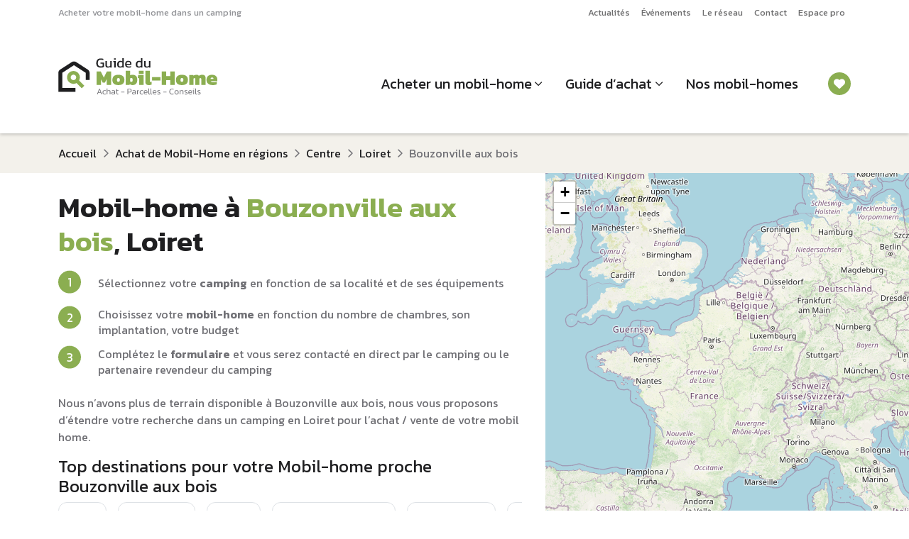

--- FILE ---
content_type: text/html; charset=UTF-8
request_url: https://www.guidedumobilhome.com/region/departement/mobil-home-bouzonville-aux-bois
body_size: 39335
content:
<!DOCTYPE html>
<!--[if IE 9]> <html lang="fr" class="ie9"> <![endif]-->
<!--[if !IE]><!-->
<html lang="fr">
<!--<![endif]-->
    <head>
        <meta http-equiv="Content-Type" content="text/html; charset=UTF-8" />
        <title>    Vente mobil-home BOUZONVILLE AUX BOIS sur camping en Loiret | Guide du Mobil-home
</title>
        <link rel="apple-touch-icon" sizes="180x180" href="/apple-touch-icon.png">
        <link rel="icon" type="image/png" href="/favicon-32x32.png" sizes="32x32">
        <link rel="icon" type="image/png" href="/favicon-16x16.png" sizes="16x16">
        <link rel="manifest" href="/manifest.json">
        <link rel="mask-icon" href="/safari-pinned-tab.svg">
        <meta name="theme-color" content="#ffffff">
        <!-- Mobile Meta -->
            <meta name="viewport" content="width=device-width, initial-scale=1.0">
                <meta name="description" content="Projet d&#039;achat d’un mobil-home à BOUZONVILLE AUX BOIS ? Consultez notre sélection de campings à BOUZONVILLE AUX BOIS et devenez propriétaire de votre mobil home sur parcelle de camping.">
    
                                                                        <link rel="canonical" href="https://www.guidedumobilhome.com/region/departement/mobil-home-bouzonville-aux-bois" />
        
        
        
        <!-- Favicon -->
        
            <link rel="stylesheet" href="/build/379.c925c747.css"><link rel="stylesheet" href="/build/294.d87602e7.css"><link rel="stylesheet" href="/build/site.3c65bbcc.css">

                
        

                    <script>
                (function (c, s, q, u, a, r, e) {
                    c.hj=c.hj||function(){(c.hj.q=c.hj.q||[]).push(arguments)};
                    c._hjSettings = { hjid: a };
                    r = s.getElementsByTagName('head')[0];
                    e = s.createElement('script');
                    e.async = true;
                    e.src = q + c._hjSettings.hjid + u;
                    r.appendChild(e);
                })(window, document, 'https://static.hj.contentsquare.net/c/csq-', '.js', 6510340);
            </script>
        
                    <script>window.dataLayer = window.dataLayer || [];</script>
        <!-- Google Tag Manager -->
        <script>(function(w,d,s,l,i){w[l]=w[l]||[];w[l].push({'gtm.start':
                    new Date().getTime(),event:'gtm.js'});var f=d.getElementsByTagName(s)[0],
                j=d.createElement(s),dl=l!='dataLayer'?'&l='+l:'';j.async=true;j.src=
                'https://www.googletagmanager.com/gtm.js?id='+i+dl;f.parentNode.insertBefore(j,f);
            })(window,document,'script','dataLayer','GTM-5TN2C9B');</script>
        <!-- End Google Tag Manager -->
    
    <script type="text/javascript">
        window.gdprAppliesGlobally=true;(function(){function a(e){if(!window.frames[e]){if(document.body&&document.body.firstChild){var t=document.body;var n=document.createElement("iframe");n.style.display="none";n.name=e;n.title=e;t.insertBefore(n,t.firstChild)}
        else{setTimeout(function(){a(e)},5)}}}function e(n,r,o,c,s){function e(e,t,n,a){if(typeof n!=="function"){return}if(!window[r]){window[r]=[]}var i=false;if(s){i=s(e,t,n)}if(!i){window[r].push({command:e,parameter:t,callback:n,version:a})}}e.stub=true;function t(a){if(!window[n]||window[n].stub!==true){return}if(!a.data){return}
            var i=typeof a.data==="string";var e;try{e=i?JSON.parse(a.data):a.data}catch(t){return}if(e[o]){var r=e[o];window[n](r.command,r.parameter,function(e,t){var n={};n[c]={returnValue:e,success:t,callId:r.callId};a.source.postMessage(i?JSON.stringify(n):n,"*")},r.version)}}
            if(typeof window[n]!=="function"){window[n]=e;if(window.addEventListener){window.addEventListener("message",t,false)}else{window.attachEvent("onmessage",t)}}}e("__tcfapi","__tcfapiBuffer","__tcfapiCall", "__tcfapiReturn");a("__tcfapiLocator");(function(e){ var t=document.createElement("script");t.id="spcloader";t.type="text/javascript";t.async=true;t.src="https://sdk.privacy-center.org/"+e+"/loader.js?target="+document.location.hostname;t.charset="utf-8";var n=document.getElementsByTagName("script")[0];n.parentNode.insertBefore(t,n)})("0fd62ba2-6de8-4950-bd44-517794b86197")})();
    </script>

    <script type="text/javascript">
        /**
         * The list of cookies to keep
         */
        (function () {

            /**

             * Ajouter ici le nom des cookies fonctionnels du site
             */

            var itemsToKeep = ["euconsent-v2", "didomi_token"];
            /**
             * Returns cookie value
             */

            var getCookieValue = function (cookieName) {
                var cookie = document.cookie.split(";").filter(function (cookieValue) {
                    return cookieValue.indexOf(cookieName) !== -1;
                })[0];
                if (cookie) {
                    return cookie.split("=")[1];
                }
            };
            var deleteCookie = function (name, domain, path) {
                path = path || "/";
                var cookie = [
                    name + "=",
                    "expires=Thu, 01 Jan 1970 00:00:01 GMT",
                    "path=" + path,
                ];
                if (domain) {
                    cookie.push("domain=" + domain);
                }
                document.cookie = cookie.join(";");
            };
            /**
             * Check if all vendor and purposes are disabled
             */
            var areAllVendorsAndPurposesDisabled = function () {
                var enabledEntities = [];
                var disabledEntities = [];
                var data = window.Didomi.getUserStatus();
                data.vendors.consent.enabled.forEach(function (entity) {
                    enabledEntities.push(entity);
                });
                data.purposes.consent.enabled.forEach(function (entity) {
                    enabledEntities.push(entity);
                });

                data.vendors.consent.disabled.forEach(function (entity) {
                    disabledEntities.push(entity);
                });

                data.purposes.consent.disabled.forEach(function (entity) {
                    disabledEntities.push(entity);
                });
                /**
                 * We check that we don't have any enabled entities
                 * and that disabled entities are present
                 */
                return enabledEntities.length === 0 && disabledEntities.length > 0;
            };

            var consentEventsCount = 0;
            var existingConsentString = getCookieValue("euconsent-v2");
            window.didomiEventListeners = window.didomiEventListeners || [];
            window.didomiEventListeners.push({
                event: "consent.changed",
                listener: function () {
                    /**
                     * We catch consent update event in 2 cases:
                     * -> 1. When user gives consent and updates it without the page reload (via `consentEventsCount` value)
                     * -> 2. When user gives consent and updates it after the page reload (via `existingConsentString` value)
                     */
                    var consentUpdate =
                        consentEventsCount > 0 ? true : !!existingConsentString;
                    if (consentUpdate && areAllVendorsAndPurposesDisabled()) {
                        /**
                         * Consent has been given previously and this is a consent update
                         */
                        var cookiesToDelete = document.cookie
                            .split(";")
                            .map(function (cookie) {
                                return cookie.split("=")[0].trim();
                            })
                            .filter(function (cookieName) {
                                return itemsToKeep.indexOf(cookieName) === -1;
                            });
                        /**
                         * Delete cookies
                         */
                        cookiesToDelete.forEach(function (cookieToDelete) {
                            var domains = ('.#' + document.location.host.replace('.', '#.#')).split('#');
                            while (domains.length) {
                                var possibleDomain = domains.join('');
                                deleteCookie(cookieToDelete, possibleDomain);
                                domains.shift();
                            }
                        });
                        var localStorageItemsToDelete = Object.keys(window.localStorage).filter(
                            function (localStorageItemName) {
                                return itemsToKeep.indexOf(localStorageItemName) === -1;
                            }
                        );
                        /**
                         * Delete local storage items
                         */
                        localStorageItemsToDelete.forEach(function (localStorageItemName) {
                            window.localStorage.removeItem(localStorageItemName)
                        });
                        // Reload the page
                        window.location.reload();
                    }
                    consentEventsCount++;
                },
            });
        })();
    </script>

            <script type="application/ld+json">
        {
            "@context": "https://schema.org",
            "@type": "BreadcrumbList",
            "itemListElement": [
                {
                    "@type": "ListItem",
                    "position": "1",
                    "name": "Accueil",
                    "item": "http://www.guidedumobilhome.com/"
                },
                {
                    "@type": "ListItem",
                    "position": "2",
                    "name": "Achat de Mobil-Home en régions",
                    "item": "http://www.guidedumobilhome.com/mobil-home-regions"
                },
                {
                    "@type": "ListItem",
                    "position": "3",
                    "name": "Centre",
                    "item": "http://www.guidedumobilhome.com/mobil-home-centre"
                },
                {
                    "@type": "ListItem",
                    "position": "4",
                    "name": "Loiret",
                    "item": "http://www.guidedumobilhome.com/region/mobil-home-loiret"
                },
                {
                    "@type": "ListItem",
                    "position": "5",
                    "name": "Bouzonville aux bois"
                }
            ]
        }
    </script>
    </head>

    <body class="arbo" data-spy="scroll" id="arbo"  >
                    <!-- Google Tag Manager (noscript) -->
            <noscript>
                <iframe src="https://www.googletagmanager.com/ns.html?id=GTM-5TN2C9B" height="0" width="0" style="display:none;visibility:hidden"></iframe>
            </noscript>
            <!-- End Google Tag Manager (noscript) -->
        
        <div id="app">
                            <div id="page">
                    
    <nav class="navbar navbar-expand-lg d-none d-lg-block p-0 position-relative bg-white navTop">
        <div class="container">
                            <div class="fs-8 text-grey-medium">Acheter votre mobil-home dans un camping</div>
                        <ul class="navbar-nav ms-auto mb-2 mb-lg-0">
                                    <li class="nav-item">
                        <a href="/actualite-mobil-home" class="nav-link fs-8">Actualités</a>
                    </li>
                                    <li class="nav-item">
                        <a href="/nos-evenements/" class="nav-link fs-8">Événements</a>
                    </li>
                                    <li class="nav-item">
                        <a href="/revendeur-distributeur-mobil-home" class="nav-link fs-8">Le réseau</a>
                    </li>
                                    <li class="nav-item">
                        <a href="/contact" class="nav-link fs-8">Contact</a>
                    </li>
                                    <li class="nav-item">
                        <a href="/extranet/login" class="nav-link fs-8">Espace pro</a>
                    </li>
                            </ul>
        </div>
    </nav>

<header id="header" class="position-sticky top-0 left-0 bg-white shadow-sm px-2 px-lg-0">
            <nav class="navbar navbar-expand-lg py-2 pb-lg-3 pt-lg-2">
            <div class="container-xl">
                <a class="navbar-brand" href="/">
                                            <span class="d-none d-lg-block"><svg xmlns="http://www.w3.org/2000/svg" width="224" height="52" viewBox="0 0 224 52" fill="none" class="logoGDMH">
  <path d="M59.8219 13.3857C57.7475 13.3857 56.1819 12.8247 55.1252 11.7027C54.0814 10.5807 53.5596 9.06081 53.5596 7.14297C53.5596 5.76004 53.7879 4.56628 54.2445 3.5617C54.7011 2.54407 55.3926 1.76128 56.3189 1.21333C57.2583 0.665372 58.4455 0.391395 59.8806 0.391395C60.6243 0.391395 61.2962 0.443582 61.8963 0.547954C62.5095 0.639279 63.0835 0.776268 63.6184 0.95892V2.79848C62.5486 2.40708 61.3614 2.21139 60.0567 2.21139C58.452 2.21139 57.3235 2.6354 56.6712 3.48342C56.0319 4.33145 55.7122 5.5513 55.7122 7.14297C55.7122 8.59114 56.0515 9.69357 56.7299 10.4503C57.4083 11.207 58.4585 11.5853 59.8806 11.5853C61.0026 11.5853 61.9093 11.4549 62.6008 11.1939V7.67136H59.4501V6.2819H64.4208V12.3485C64.0164 12.6095 63.4358 12.8508 62.6791 13.0726C61.9354 13.2814 60.983 13.3857 59.8219 13.3857Z" fill="#1F1F21"/>
  <path d="M69.8343 13.3857C68.7253 13.3857 67.8708 13.0791 67.2707 12.466C66.6836 11.8528 66.39 10.9526 66.39 9.76533V3.91396H68.5231V9.76533C68.5231 10.4568 68.6927 10.9656 69.0319 11.2918C69.3711 11.6179 69.893 11.781 70.5975 11.781C71.1194 11.781 71.6021 11.6832 72.0457 11.4875C72.4893 11.2918 72.8741 11.0308 73.2003 10.7047V3.91396H75.3138V13.19H73.3764L73.2786 12.2311C72.8611 12.5573 72.3653 12.8313 71.7913 13.0531C71.2172 13.2748 70.5649 13.3857 69.8343 13.3857Z" fill="#1F1F21"/>
  <path d="M78.5844 1.97655V0.215267H80.9132V1.97655H78.5844ZM78.7606 13.19V5.53825H77.3515L77.5472 3.91396H80.8937V13.19H78.7606Z" fill="#1F1F21"/>
  <path d="M87.2178 13.3857C86.3828 13.3857 85.6457 13.2422 85.0064 12.9552C84.3671 12.6682 83.8713 12.192 83.5191 11.5266C83.1668 10.8612 82.9907 9.96755 82.9907 8.84555C82.9907 7.73659 83.1799 6.80376 83.5582 6.04707C83.9366 5.27732 84.4584 4.69675 85.1238 4.30535C85.8022 3.91396 86.5655 3.71826 87.4135 3.71826C87.9745 3.71826 88.4702 3.78349 88.9008 3.91396C89.3444 4.04442 89.7684 4.24664 90.1728 4.52062V0H92.3059V13.19H90.4859L90.3489 12.2703C89.9315 12.6486 89.4748 12.9291 88.9791 13.1118C88.4833 13.2944 87.8962 13.3857 87.2178 13.3857ZM87.7853 11.781C88.7377 11.781 89.5335 11.4549 90.1728 10.8025V6.16448C89.5596 5.61653 88.7899 5.34255 87.8636 5.34255C86.9634 5.34255 86.285 5.64262 85.8283 6.24276C85.3717 6.8429 85.1434 7.71702 85.1434 8.86512C85.1434 9.97407 85.3521 10.7373 85.7696 11.1548C86.2001 11.5723 86.872 11.781 87.7853 11.781Z" fill="#1F1F21"/>
  <path d="M99.278 13.3857C97.6602 13.3857 96.4077 12.9878 95.5206 12.192C94.6334 11.3961 94.1898 10.1763 94.1898 8.53243C94.1898 7.04513 94.5682 5.87094 95.3249 5.00987C96.0816 4.1488 97.2297 3.71826 98.7692 3.71826C100.178 3.71826 101.235 4.09009 101.939 4.83374C102.657 5.56434 103.016 6.51022 103.016 7.67136V9.3935H96.2251C96.3295 10.2937 96.6556 10.9134 97.2036 11.2526C97.7515 11.5918 98.5865 11.7614 99.7085 11.7614C100.178 11.7614 100.661 11.7158 101.157 11.6245C101.652 11.5331 102.083 11.4157 102.448 11.2722V12.8378C102.031 13.0204 101.548 13.1574 101 13.2487C100.465 13.3401 99.8912 13.3857 99.278 13.3857ZM96.2251 8.00405H101.137V7.35824C101.137 6.71896 100.961 6.22319 100.609 5.87094C100.256 5.50564 99.6628 5.32298 98.8279 5.32298C97.8363 5.32298 97.1514 5.53825 96.773 5.96879C96.4077 6.39932 96.2251 7.07774 96.2251 8.00405Z" fill="#1F1F21"/>
  <path d="M113.438 13.3857C112.603 13.3857 111.866 13.2422 111.227 12.9552C110.588 12.6682 110.092 12.192 109.74 11.5266C109.387 10.8612 109.211 9.96755 109.211 8.84555C109.211 7.73659 109.4 6.80376 109.779 6.04707C110.157 5.27732 110.679 4.69675 111.344 4.30535C112.023 3.91396 112.786 3.71826 113.634 3.71826C114.195 3.71826 114.691 3.78349 115.121 3.91396C115.565 4.04442 115.989 4.24664 116.393 4.52062V0H118.526V13.19H116.706L116.569 12.2703C116.152 12.6486 115.695 12.9291 115.2 13.1118C114.704 13.2944 114.117 13.3857 113.438 13.3857ZM114.006 11.781C114.958 11.781 115.754 11.4549 116.393 10.8025V6.16448C115.78 5.61653 115.01 5.34255 114.084 5.34255C113.184 5.34255 112.505 5.64262 112.049 6.24276C111.592 6.8429 111.364 7.71702 111.364 8.86512C111.364 9.97407 111.573 10.7373 111.99 11.1548C112.421 11.5723 113.093 11.781 114.006 11.781Z" fill="#1F1F21"/>
  <path d="M124.339 13.3857C123.23 13.3857 122.376 13.0791 121.776 12.466C121.188 11.8528 120.895 10.9526 120.895 9.76533V3.91396H123.028V9.76533C123.028 10.4568 123.198 10.9656 123.537 11.2918C123.876 11.6179 124.398 11.781 125.102 11.781C125.624 11.781 126.107 11.6832 126.551 11.4875C126.994 11.2918 127.379 11.0308 127.705 10.7047V3.91396H129.819V13.19H127.881L127.784 12.2311C127.366 12.5573 126.87 12.8313 126.296 13.0531C125.722 13.2748 125.07 13.3857 124.339 13.3857Z" fill="#1F1F21"/>
  <path d="M54.5527 51.1065L57.5494 43.2297H58.7235L61.7079 51.1065H60.6805L59.8488 48.9416H56.4241L55.5924 51.1065H54.5527ZM56.5953 48.1466H59.6653L58.1242 44.0981L56.5953 48.1466Z" fill="#707075"/>
  <path d="M65.3607 51.2288C64.3496 51.2288 63.5995 50.9679 63.1102 50.446C62.621 49.916 62.3764 49.1699 62.3764 48.2077C62.3764 47.1885 62.6536 46.4301 63.2081 45.9327C63.7625 45.4353 64.5086 45.1866 65.4464 45.1866C65.8296 45.1866 66.1476 45.2152 66.4004 45.2723C66.6532 45.3212 66.8978 45.4027 67.1343 45.5169V46.3119C66.6939 46.0999 66.1925 45.9939 65.6298 45.9939C64.9123 45.9939 64.3578 46.1651 63.9664 46.5076C63.575 46.8419 63.3793 47.4086 63.3793 48.2077C63.3793 48.9742 63.5505 49.5368 63.893 49.8956C64.2355 50.2463 64.8022 50.4216 65.5931 50.4216C66.1558 50.4216 66.6736 50.3156 67.1465 50.1036V50.9108C66.8937 51.0168 66.6206 51.0943 66.327 51.1432C66.0416 51.2003 65.7195 51.2288 65.3607 51.2288Z" fill="#707075"/>
  <path d="M68.2707 51.1065V42.8627H69.2737V45.9327C69.5427 45.7126 69.8567 45.5332 70.2155 45.3946C70.5824 45.256 71.0064 45.1866 71.4875 45.1866C72.1887 45.1866 72.7147 45.3579 73.0653 45.7004C73.4159 46.0428 73.5912 46.581 73.5912 47.3149V51.1065H72.5883V47.3516C72.5883 46.846 72.4741 46.4954 72.2458 46.2997C72.0257 46.0958 71.6587 45.9939 71.145 45.9939C70.8189 45.9939 70.4805 46.0673 70.1298 46.2141C69.7874 46.3527 69.502 46.5362 69.2737 46.7645V51.1065H68.2707Z" fill="#707075"/>
  <path d="M76.8651 51.2288C76.4981 51.2288 76.1597 51.1636 75.8499 51.0331C75.54 50.9027 75.2913 50.711 75.1038 50.4583C74.9162 50.1973 74.8225 49.8712 74.8225 49.4798C74.8225 48.9498 74.9978 48.5176 75.3484 48.1833C75.699 47.8408 76.2698 47.6696 77.0608 47.6696H79.0789V47.3149C79.0789 46.9969 79.0341 46.7441 78.9444 46.5565C78.8628 46.369 78.7038 46.2345 78.4673 46.1529C78.2309 46.0714 77.8843 46.0306 77.4277 46.0306C77.0771 46.0306 76.7387 46.0591 76.4125 46.1162C76.0864 46.1733 75.7806 46.2508 75.4952 46.3486V45.5169C75.7561 45.419 76.0619 45.3416 76.4125 45.2845C76.7713 45.2193 77.1545 45.1866 77.5622 45.1866C78.3858 45.1866 79.0014 45.3538 79.4091 45.6881C79.825 46.0224 80.0329 46.5647 80.0329 47.3149V51.1065H79.189L79.1156 50.446C78.8628 50.707 78.557 50.9027 78.1983 51.0331C77.8395 51.1636 77.3951 51.2288 76.8651 51.2288ZM77.1219 50.4093C77.5459 50.4093 77.921 50.336 78.2472 50.1892C78.5734 50.0342 78.8506 49.8263 79.0789 49.5654V48.4401H77.0852C76.6286 48.4401 76.3024 48.5257 76.1067 48.697C75.911 48.8682 75.8132 49.1291 75.8132 49.4798C75.8132 49.8304 75.9314 50.075 76.1679 50.2136C76.4044 50.3441 76.7224 50.4093 77.1219 50.4093Z" fill="#707075"/>
  <path d="M83.8003 51.2288C83.2295 51.2288 82.7974 51.078 82.5038 50.7763C82.2184 50.4664 82.0757 50.0383 82.0757 49.492V46.104H81.1951V45.309H82.0757V43.8779L83.0787 43.5721V45.309H84.6809L84.6198 46.104H83.0787V49.4431C83.0787 49.7937 83.1561 50.0465 83.3111 50.2014C83.4741 50.3482 83.7514 50.4216 84.1428 50.4216C84.3548 50.4216 84.5872 50.3808 84.84 50.2993V51.0576C84.5383 51.1717 84.1917 51.2288 83.8003 51.2288Z" fill="#707075"/>
  <path d="M88.5705 48.22V47.4249H93.1817V48.22H88.5705Z" fill="#707075"/>
  <path d="M97.4629 51.1065V43.2297H100.79C101.67 43.2297 102.319 43.4661 102.735 43.9391C103.15 44.412 103.358 45.0236 103.358 45.7737C103.358 46.5402 103.122 47.1477 102.649 47.5962C102.184 48.0365 101.548 48.2567 100.741 48.2567H98.4659V51.1065H97.4629ZM98.4659 47.4739H100.582C101.169 47.4739 101.609 47.323 101.903 47.0213C102.205 46.7115 102.355 46.2956 102.355 45.7737C102.355 45.2193 102.213 44.7912 101.927 44.4895C101.65 44.1796 101.222 44.0247 100.643 44.0247H98.4659V47.4739Z" fill="#707075"/>
  <path d="M106.141 51.2288C105.774 51.2288 105.436 51.1636 105.126 51.0331C104.816 50.9027 104.567 50.711 104.38 50.4583C104.192 50.1973 104.098 49.8712 104.098 49.4798C104.098 48.9498 104.274 48.5176 104.624 48.1833C104.975 47.8408 105.546 47.6696 106.337 47.6696H108.355V47.3149C108.355 46.9969 108.31 46.7441 108.22 46.5565C108.139 46.369 107.98 46.2345 107.743 46.1529C107.507 46.0714 107.16 46.0306 106.704 46.0306C106.353 46.0306 106.015 46.0591 105.688 46.1162C105.362 46.1733 105.056 46.2508 104.771 46.3486V45.5169C105.032 45.419 105.338 45.3416 105.688 45.2845C106.047 45.2193 106.43 45.1866 106.838 45.1866C107.662 45.1866 108.277 45.3538 108.685 45.6881C109.101 46.0224 109.309 46.5647 109.309 47.3149V51.1065H108.465L108.391 50.446C108.139 50.707 107.833 50.9027 107.474 51.0331C107.115 51.1636 106.671 51.2288 106.141 51.2288ZM106.398 50.4093C106.822 50.4093 107.197 50.336 107.523 50.1892C107.849 50.0342 108.126 49.8263 108.355 49.5654V48.4401H106.361C105.904 48.4401 105.578 48.5257 105.383 48.697C105.187 48.8682 105.089 49.1291 105.089 49.4798C105.089 49.8304 105.207 50.075 105.444 50.2136C105.68 50.3441 105.998 50.4093 106.398 50.4093Z" fill="#707075"/>
  <path d="M110.96 51.1065V45.309H111.865L111.939 46.0428C112.224 45.8553 112.558 45.684 112.942 45.5291C113.333 45.3742 113.716 45.26 114.091 45.1866V45.9694C113.863 46.0184 113.614 46.0877 113.345 46.1774C113.076 46.2589 112.819 46.3527 112.575 46.4587C112.33 46.5647 112.126 46.6748 111.963 46.7889V51.1065H110.96Z" fill="#707075"/>
  <path d="M117.689 51.2288C116.678 51.2288 115.928 50.9679 115.439 50.446C114.95 49.916 114.705 49.1699 114.705 48.2077C114.705 47.1885 114.982 46.4301 115.537 45.9327C116.091 45.4353 116.837 45.1866 117.775 45.1866C118.158 45.1866 118.476 45.2152 118.729 45.2723C118.982 45.3212 119.226 45.4027 119.463 45.5169V46.3119C119.023 46.0999 118.521 45.9939 117.958 45.9939C117.241 45.9939 116.686 46.1651 116.295 46.5076C115.904 46.8419 115.708 47.4086 115.708 48.2077C115.708 48.9742 115.879 49.5368 116.222 49.8956C116.564 50.2463 117.131 50.4216 117.922 50.4216C118.484 50.4216 119.002 50.3156 119.475 50.1036V50.9108C119.222 51.0168 118.949 51.0943 118.656 51.1432C118.37 51.2003 118.048 51.2288 117.689 51.2288Z" fill="#707075"/>
  <path d="M123.449 51.2288C122.414 51.2288 121.639 50.9801 121.125 50.4827C120.612 49.9853 120.355 49.2188 120.355 48.1833C120.355 47.2537 120.575 46.5239 121.015 45.9939C121.464 45.4557 122.169 45.1866 123.131 45.1866C123.702 45.1866 124.171 45.2927 124.538 45.5047C124.913 45.7085 125.19 45.9939 125.369 46.3608C125.557 46.7196 125.651 47.1273 125.651 47.5839V48.6725H121.358C121.39 49.1128 121.484 49.4594 121.639 49.7122C121.802 49.9649 122.043 50.1484 122.361 50.2626C122.687 50.3686 123.115 50.4216 123.645 50.4216C124.24 50.4216 124.786 50.3196 125.284 50.1158V50.8986C125.031 51.0046 124.746 51.0861 124.428 51.1432C124.118 51.2003 123.792 51.2288 123.449 51.2288ZM121.358 47.9509H124.758V47.4739C124.758 47.0009 124.632 46.6381 124.379 46.3853C124.134 46.1244 123.726 45.9939 123.156 45.9939C122.463 45.9939 121.99 46.157 121.737 46.4832C121.484 46.8093 121.358 47.2986 121.358 47.9509Z" fill="#707075"/>
  <path d="M128.381 51.2288C127.989 51.2288 127.68 51.1269 127.451 50.923C127.231 50.711 127.121 50.3563 127.121 49.8589V42.8627H128.124V49.7489C128.124 49.9935 128.165 50.1606 128.246 50.2503C128.328 50.34 128.454 50.3849 128.625 50.3849C128.813 50.3849 128.996 50.3604 129.176 50.3115V51.1065C129.045 51.1554 128.915 51.1881 128.784 51.2044C128.654 51.2207 128.519 51.2288 128.381 51.2288Z" fill="#707075"/>
  <path d="M131.283 51.2288C130.892 51.2288 130.582 51.1269 130.354 50.923C130.134 50.711 130.024 50.3563 130.024 49.8589V42.8627H131.026V49.7489C131.026 49.9935 131.067 50.1606 131.149 50.2503C131.23 50.34 131.357 50.3849 131.528 50.3849C131.715 50.3849 131.899 50.3604 132.078 50.3115V51.1065C131.948 51.1554 131.817 51.1881 131.687 51.2044C131.556 51.2207 131.422 51.2288 131.283 51.2288Z" fill="#707075"/>
  <path d="M136.086 51.2288C135.051 51.2288 134.276 50.9801 133.763 50.4827C133.249 49.9853 132.992 49.2188 132.992 48.1833C132.992 47.2537 133.212 46.5239 133.652 45.9939C134.101 45.4557 134.806 45.1866 135.768 45.1866C136.339 45.1866 136.808 45.2927 137.175 45.5047C137.55 45.7085 137.827 45.9939 138.007 46.3608C138.194 46.7196 138.288 47.1273 138.288 47.5839V48.6725H133.995C134.028 49.1128 134.121 49.4594 134.276 49.7122C134.439 49.9649 134.68 50.1484 134.998 50.2626C135.324 50.3686 135.752 50.4216 136.282 50.4216C136.877 50.4216 137.424 50.3196 137.921 50.1158V50.8986C137.668 51.0046 137.383 51.0861 137.065 51.1432C136.755 51.2003 136.429 51.2288 136.086 51.2288ZM133.995 47.9509H137.395V47.4739C137.395 47.0009 137.269 46.6381 137.016 46.3853C136.771 46.1244 136.364 45.9939 135.793 45.9939C135.1 45.9939 134.627 46.157 134.374 46.4832C134.121 46.8093 133.995 47.2986 133.995 47.9509Z" fill="#707075"/>
  <path d="M141.521 51.2288C141.146 51.2288 140.787 51.2044 140.445 51.1554C140.11 51.1065 139.829 51.0413 139.601 50.9597V50.0791C139.878 50.1769 140.167 50.2503 140.469 50.2993C140.779 50.3482 141.085 50.3726 141.386 50.3726C141.9 50.3726 142.267 50.3196 142.487 50.2136C142.707 50.0995 142.817 49.8916 142.817 49.5899C142.817 49.3697 142.756 49.2025 142.634 49.0884C142.52 48.9742 142.34 48.8723 142.096 48.7826C141.859 48.6929 141.554 48.5869 141.178 48.4646C140.844 48.3504 140.547 48.2322 140.286 48.1099C140.025 47.9876 139.821 47.8245 139.674 47.6206C139.527 47.4086 139.454 47.1273 139.454 46.7767C139.454 46.263 139.633 45.8716 139.992 45.6025C140.351 45.3253 140.93 45.1866 141.729 45.1866C142.039 45.1866 142.336 45.2111 142.622 45.26C142.907 45.3008 143.156 45.3538 143.368 45.419V46.2997C142.854 46.1284 142.361 46.0428 141.888 46.0428C141.382 46.0428 141.015 46.0958 140.787 46.2018C140.567 46.2997 140.457 46.4872 140.457 46.7645C140.457 46.952 140.506 47.1029 140.604 47.217C140.71 47.323 140.869 47.4168 141.081 47.4983C141.301 47.5717 141.582 47.6655 141.925 47.7796C142.373 47.9183 142.736 48.061 143.013 48.2077C143.29 48.3545 143.494 48.5339 143.625 48.7459C143.755 48.9579 143.82 49.2351 143.82 49.5776C143.82 50.1484 143.621 50.5683 143.221 50.8374C142.822 51.0984 142.255 51.2288 141.521 51.2288Z" fill="#707075"/>
  <path d="M147.863 48.22V47.4249H152.474V48.22H147.863Z" fill="#707075"/>
  <path d="M160.29 51.2288C159.442 51.2288 158.737 51.0698 158.174 50.7518C157.62 50.4256 157.204 49.9731 156.926 49.3942C156.649 48.8071 156.511 48.1221 156.511 47.3393C156.511 46.4831 156.641 45.737 156.902 45.101C157.163 44.465 157.571 43.9758 158.125 43.6333C158.68 43.2827 159.397 43.1074 160.278 43.1074C160.734 43.1074 161.146 43.14 161.513 43.2052C161.888 43.2704 162.239 43.3601 162.565 43.4743V44.3549C162.239 44.2326 161.892 44.1389 161.525 44.0736C161.158 44.0002 160.771 43.9635 160.363 43.9635C159.654 43.9635 159.091 44.0981 158.675 44.3672C158.26 44.6362 157.962 45.0236 157.783 45.5291C157.603 46.0347 157.514 46.6381 157.514 47.3393C157.514 48.3097 157.742 49.0598 158.198 49.5899C158.663 50.1117 159.393 50.3726 160.388 50.3726C160.755 50.3726 161.126 50.3441 161.501 50.287C161.884 50.2299 162.239 50.1403 162.565 50.0179V50.9108C162.247 51.0087 161.9 51.0861 161.525 51.1432C161.158 51.2003 160.747 51.2288 160.29 51.2288Z" fill="#707075"/>
  <path d="M166.684 51.2288C165.672 51.2288 164.934 50.972 164.47 50.4583C164.013 49.9364 163.785 49.1862 163.785 48.2077C163.785 47.2374 164.017 46.4913 164.482 45.9694C164.947 45.4476 165.681 45.1866 166.684 45.1866C167.686 45.1866 168.42 45.4476 168.885 45.9694C169.35 46.4913 169.582 47.2374 169.582 48.2077C169.582 49.1862 169.354 49.9364 168.897 50.4583C168.441 50.972 167.703 51.2288 166.684 51.2288ZM166.684 50.3726C167.377 50.3726 167.866 50.2014 168.151 49.8589C168.437 49.5083 168.579 48.9579 168.579 48.2077C168.579 47.4576 168.433 46.9112 168.139 46.5688C167.854 46.2181 167.368 46.0428 166.684 46.0428C165.999 46.0428 165.509 46.2181 165.216 46.5688C164.93 46.9112 164.788 47.4576 164.788 48.2077C164.788 48.9579 164.93 49.5083 165.216 49.8589C165.501 50.2014 165.99 50.3726 166.684 50.3726Z" fill="#707075"/>
  <path d="M171.053 51.1065V45.309H171.958L172.019 45.9694C172.296 45.7411 172.618 45.5536 172.985 45.4068C173.36 45.26 173.788 45.1866 174.27 45.1866C175.003 45.1866 175.537 45.3579 175.872 45.7004C176.206 46.0428 176.373 46.581 176.373 47.3149V51.1065H175.37V47.3516C175.37 46.846 175.268 46.4954 175.065 46.2997C174.861 46.0958 174.469 45.9939 173.89 45.9939C173.532 45.9939 173.193 46.0591 172.875 46.1896C172.557 46.3201 172.284 46.4995 172.056 46.7278V51.1065H171.053Z" fill="#707075"/>
  <path d="M179.851 51.2288C179.476 51.2288 179.117 51.2044 178.774 51.1554C178.44 51.1065 178.159 51.0413 177.93 50.9597V50.0791C178.208 50.1769 178.497 50.2503 178.799 50.2993C179.109 50.3482 179.414 50.3726 179.716 50.3726C180.23 50.3726 180.597 50.3196 180.817 50.2136C181.037 50.0995 181.147 49.8916 181.147 49.5899C181.147 49.3697 181.086 49.2025 180.964 49.0884C180.85 48.9742 180.67 48.8723 180.426 48.7826C180.189 48.6929 179.883 48.5869 179.508 48.4646C179.174 48.3504 178.876 48.2322 178.615 48.1099C178.354 47.9876 178.151 47.8245 178.004 47.6206C177.857 47.4086 177.784 47.1273 177.784 46.7767C177.784 46.263 177.963 45.8716 178.322 45.6025C178.681 45.3253 179.26 45.1866 180.059 45.1866C180.368 45.1866 180.666 45.2111 180.952 45.26C181.237 45.3008 181.486 45.3538 181.698 45.419V46.2997C181.184 46.1284 180.691 46.0428 180.218 46.0428C179.712 46.0428 179.345 46.0958 179.117 46.2018C178.897 46.2997 178.787 46.4872 178.787 46.7645C178.787 46.952 178.836 47.1029 178.933 47.217C179.039 47.323 179.198 47.4168 179.41 47.4983C179.631 47.5717 179.912 47.6655 180.254 47.7796C180.703 47.9183 181.066 48.061 181.343 48.2077C181.62 48.3545 181.824 48.5339 181.954 48.7459C182.085 48.9579 182.15 49.2351 182.15 49.5776C182.15 50.1484 181.95 50.5683 181.551 50.8374C181.151 51.0984 180.585 51.2288 179.851 51.2288Z" fill="#707075"/>
  <path d="M186.289 51.2288C185.253 51.2288 184.479 50.9801 183.965 50.4827C183.451 49.9853 183.194 49.2188 183.194 48.1833C183.194 47.2537 183.415 46.5239 183.855 45.9939C184.303 45.4557 185.009 45.1866 185.971 45.1866C186.542 45.1866 187.011 45.2927 187.378 45.5047C187.753 45.7085 188.03 45.9939 188.209 46.3608C188.397 46.7196 188.491 47.1273 188.491 47.5839V48.6725H184.197C184.23 49.1128 184.324 49.4594 184.479 49.7122C184.642 49.9649 184.882 50.1484 185.2 50.2626C185.527 50.3686 185.955 50.4216 186.485 50.4216C187.08 50.4216 187.626 50.3196 188.124 50.1158V50.8986C187.871 51.0046 187.585 51.0861 187.267 51.1432C186.958 51.2003 186.631 51.2288 186.289 51.2288ZM184.197 47.9509H187.598V47.4739C187.598 47.0009 187.471 46.6381 187.219 46.3853C186.974 46.1244 186.566 45.9939 185.995 45.9939C185.302 45.9939 184.829 46.157 184.577 46.4832C184.324 46.8093 184.197 47.2986 184.197 47.9509Z" fill="#707075"/>
  <path d="M190.272 43.9513V43.034H191.385V43.9513H190.272ZM190.37 51.1065V46.104H189.477L189.575 45.309H191.373V51.1065H190.37Z" fill="#707075"/>
  <path d="M194.362 51.2288C193.971 51.2288 193.661 51.1269 193.432 50.923C193.212 50.711 193.102 50.3563 193.102 49.8589V42.8627H194.105V49.7489C194.105 49.9935 194.146 50.1606 194.227 50.2503C194.309 50.34 194.435 50.3849 194.607 50.3849C194.794 50.3849 194.978 50.3604 195.157 50.3115V51.1065C195.027 51.1554 194.896 51.1881 194.766 51.2044C194.635 51.2207 194.501 51.2288 194.362 51.2288Z" fill="#707075"/>
  <path d="M198.138 51.2288C197.763 51.2288 197.404 51.2044 197.061 51.1554C196.727 51.1065 196.446 51.0413 196.217 50.9597V50.0791C196.495 50.1769 196.784 50.2503 197.086 50.2993C197.396 50.3482 197.701 50.3726 198.003 50.3726C198.517 50.3726 198.884 50.3196 199.104 50.2136C199.324 50.0995 199.434 49.8916 199.434 49.5899C199.434 49.3697 199.373 49.2025 199.251 49.0884C199.137 48.9742 198.957 48.8723 198.713 48.7826C198.476 48.6929 198.17 48.5869 197.795 48.4646C197.461 48.3504 197.163 48.2322 196.902 48.1099C196.641 47.9876 196.438 47.8245 196.291 47.6206C196.144 47.4086 196.071 47.1273 196.071 46.7767C196.071 46.263 196.25 45.8716 196.609 45.6025C196.968 45.3253 197.547 45.1866 198.346 45.1866C198.655 45.1866 198.953 45.2111 199.238 45.26C199.524 45.3008 199.773 45.3538 199.985 45.419V46.2997C199.471 46.1284 198.978 46.0428 198.505 46.0428C197.999 46.0428 197.632 46.0958 197.404 46.2018C197.184 46.2997 197.074 46.4872 197.074 46.7645C197.074 46.952 197.122 47.1029 197.22 47.217C197.326 47.323 197.485 47.4168 197.697 47.4983C197.918 47.5717 198.199 47.6655 198.541 47.7796C198.99 47.9183 199.353 48.061 199.63 48.2077C199.907 48.3545 200.111 48.5339 200.241 48.7459C200.372 48.9579 200.437 49.2351 200.437 49.5776C200.437 50.1484 200.237 50.5683 199.838 50.8374C199.438 51.0984 198.872 51.2288 198.138 51.2288Z" fill="#707075"/>
  <path d="M53.8926 37.6523V18.7479H59.9396L64.2254 27.4662L68.4525 18.7479H74.4996V37.6523H68.1883V29.6091L65.8399 34.4233H62.5522L60.2038 29.6091V37.6523H53.8926Z" fill="#8BAE51"/>
  <path d="M84.6923 37.9458C81.8351 37.9458 79.7118 37.3392 78.3223 36.1258C76.9524 34.8929 76.2675 33.0827 76.2675 30.6952C76.2675 28.3077 76.9622 26.5073 78.3517 25.2939C79.7411 24.0611 81.8547 23.4446 84.6923 23.4446C87.5495 23.4446 89.6728 24.0611 91.0623 25.2939C92.4713 26.5073 93.1758 28.3077 93.1758 30.6952C93.1758 33.0827 92.4811 34.8929 91.0916 36.1258C89.7022 37.3392 87.5691 37.9458 84.6923 37.9458ZM84.6923 33.3958C85.3968 33.3958 85.9154 33.1904 86.2481 32.7794C86.5808 32.3684 86.7471 31.6737 86.7471 30.6952C86.7471 29.7167 86.5808 29.022 86.2481 28.611C85.9154 28.2001 85.3968 27.9946 84.6923 27.9946C84.0074 27.9946 83.4985 28.2001 83.1659 28.611C82.8527 29.022 82.6962 29.7167 82.6962 30.6952C82.6962 31.6737 82.8527 32.3684 83.1659 32.7794C83.4985 33.1904 84.0074 33.3958 84.6923 33.3958Z" fill="#8BAE51"/>
  <path d="M104.777 37.9458C103.896 37.9458 103.133 37.8382 102.487 37.6229C101.842 37.3881 101.245 37.0652 100.697 36.6542L100.403 37.6523H94.9433V17.8672H101.255V24.1198C101.665 23.9045 102.174 23.7382 102.781 23.6207C103.388 23.5033 103.975 23.4446 104.542 23.4446C106.656 23.4446 108.309 23.9926 109.503 25.0885C110.697 26.1844 111.294 28.0142 111.294 30.5778C111.294 33.0632 110.697 34.9125 109.503 36.1258C108.329 37.3392 106.754 37.9458 104.777 37.9458ZM102.957 33.4252C103.583 33.4252 104.053 33.2197 104.366 32.8088C104.699 32.3978 104.865 31.6835 104.865 30.6659C104.865 29.6482 104.699 28.9535 104.366 28.5817C104.053 28.1903 103.583 27.9946 102.957 27.9946C102.272 27.9946 101.705 28.1903 101.255 28.5817V32.7794C101.489 32.9751 101.744 33.1317 102.018 33.2491C102.292 33.3665 102.605 33.4252 102.957 33.4252Z" fill="#8BAE51"/>
  <path d="M113.515 22.2411V17.8085H120.296V22.2411H113.515ZM113.984 37.6523V28.3175H112.018L112.546 23.7382H120.296V37.6523H113.984Z" fill="#8BAE51"/>
  <path d="M127.772 37.9458C125.894 37.9458 124.563 37.5642 123.78 36.801C123.017 36.0378 122.635 34.8342 122.635 33.1904V17.8672H128.947V32.3978C128.947 32.7892 129.025 33.0729 129.181 33.2491C129.338 33.4056 129.612 33.4839 130.003 33.4839C130.258 33.4839 130.502 33.4643 130.737 33.4252C130.992 33.3861 131.226 33.3274 131.442 33.2491V37.2707C130.894 37.5055 130.356 37.6718 129.827 37.7697C129.318 37.8871 128.633 37.9458 127.772 37.9458Z" fill="#8BAE51"/>
  <path d="M132.11 31.5465V26.7323H143.97V31.5465H132.11Z" fill="#8BAE51"/>
  <path d="M145.741 37.6523V18.7479H152.052V25.3527H157.659V18.7479H163.97V37.6523H157.659V31.0475H152.052V37.6523H145.741Z" fill="#8BAE51"/>
  <path d="M174.161 37.9458C171.304 37.9458 169.181 37.3392 167.791 36.1258C166.421 34.8929 165.736 33.0827 165.736 30.6952C165.736 28.3077 166.431 26.5073 167.82 25.2939C169.21 24.0611 171.323 23.4446 174.161 23.4446C177.018 23.4446 179.142 24.0611 180.531 25.2939C181.94 26.5073 182.645 28.3077 182.645 30.6952C182.645 33.0827 181.95 34.8929 180.56 36.1258C179.171 37.3392 177.038 37.9458 174.161 37.9458ZM174.161 33.3958C174.866 33.3958 175.384 33.1904 175.717 32.7794C176.05 32.3684 176.216 31.6737 176.216 30.6952C176.216 29.7167 176.05 29.022 175.717 28.611C175.384 28.2001 174.866 27.9946 174.161 27.9946C173.476 27.9946 172.967 28.2001 172.635 28.611C172.321 29.022 172.165 29.7167 172.165 30.6952C172.165 31.6737 172.321 32.3684 172.635 32.7794C172.967 33.1904 173.476 33.3958 174.161 33.3958Z" fill="#8BAE51"/>
  <path d="M184.412 37.6523V23.7382H190.254L190.4 24.7362C190.968 24.3644 191.614 24.0611 192.338 23.8262C193.081 23.5718 193.903 23.4446 194.804 23.4446C195.665 23.4446 196.34 23.5718 196.829 23.8262C197.318 24.0611 197.719 24.4035 198.033 24.8536C198.659 24.4231 199.363 24.0806 200.146 23.8262C200.929 23.5718 201.839 23.4446 202.876 23.4446C204.52 23.4446 205.714 23.8849 206.457 24.7656C207.221 25.6266 207.602 26.928 207.602 28.6697V37.6523H201.408V29.4036C201.408 28.9535 201.311 28.6306 201.115 28.4349C200.939 28.2196 200.626 28.112 200.175 28.112C199.628 28.112 199.177 28.3077 198.825 28.6991C198.845 28.9731 198.855 29.2373 198.855 29.4917C198.855 29.7461 198.855 30.0201 198.855 30.3136V37.6523H193.013V29.2862C193.013 28.8752 192.935 28.5817 192.778 28.4055C192.641 28.2098 192.377 28.112 191.986 28.112C191.712 28.112 191.447 28.1903 191.193 28.3468C190.939 28.4838 190.704 28.66 190.488 28.8752V37.6523H184.412Z" fill="#8BAE51"/>
  <path d="M217.219 37.9458C215.595 37.9458 214.137 37.6816 212.845 37.1532C211.573 36.6053 210.575 35.7931 209.851 34.7168C209.127 33.6405 208.765 32.3195 208.765 30.7539C208.765 28.5425 209.401 26.7715 210.673 25.4407C211.965 24.11 213.892 23.4446 216.456 23.4446C218.785 23.4446 220.624 24.0317 221.975 25.2059C223.325 26.3605 224 27.9848 224 30.0788V32.4858H214.548C215.057 33.5622 216.485 34.1004 218.834 34.1004C219.695 34.1004 220.526 34.0319 221.329 33.8949C222.131 33.7383 222.777 33.5622 223.266 33.3665V36.9478C221.877 37.6131 219.861 37.9458 217.219 37.9458ZM214.548 29.1981H218.599V28.8165C218.599 28.4055 218.452 28.0533 218.158 27.7597C217.884 27.4662 217.385 27.3194 216.661 27.3194C215.879 27.3194 215.331 27.4858 215.017 27.8185C214.704 28.1511 214.548 28.611 214.548 29.1981Z" fill="#8BAE51"/>
  <path d="M7.03615 47.4372H24.2365V42.0787H5.66013V20.746C5.65965 20.6848 5.69084 20.6273 5.74267 20.5923L22.0142 10.0297C22.1107 9.96851 22.2345 9.96851 22.3309 10.0297L38.6025 20.5923C38.6543 20.6273 38.6855 20.6848 38.685 20.746V30.6923H44.1892V20.746C44.1931 18.8921 43.2424 17.1593 41.6577 16.1314L25.3862 5.57528C24.4345 4.9581 23.3167 4.62825 22.1732 4.62825C21.0296 4.62825 19.9118 4.9581 18.9601 5.57528L2.696 16.1314C1.10939 17.1588 0.156244 18.8912 0.157227 20.746V47.437L7.03615 47.4372Z" fill="#1F1F21"/>
  <path class="loupe" d="M21.4447 18.0825C18.652 18.0812 16.0148 19.369 14.2989 21.5728C12.5831 23.7767 11.9801 26.6495 12.6656 29.3572C13.3506 32.0649 15.2473 34.3049 17.8052 35.4266C20.363 36.5483 23.2952 36.4261 25.7506 35.0955L33.1919 42.5447L36.8509 38.8849L29.4033 31.4425C30.9199 28.6373 30.849 25.2413 29.2175 22.5016C27.5855 19.7622 24.633 18.0839 21.4447 18.0825ZM17.5656 27.1356C17.5656 26.1068 17.9746 25.1199 18.702 24.3923C19.4294 23.6643 20.4161 23.2556 21.4447 23.2556C22.4733 23.2556 23.4601 23.6643 24.1875 24.3923C24.9149 25.1199 25.3239 26.1068 25.3239 27.1356C25.3239 28.1645 24.9149 29.1514 24.1875 29.879C23.4601 30.6066 22.4733 31.0152 21.4447 31.0152C20.4161 31.0152 19.4294 30.6065 18.702 29.879C17.9746 29.1514 17.5656 28.1645 17.5656 27.1356Z" fill="#8bae51"/>
</svg>
</span>
                        <span class="d-lg-none"><svg width="165" height="34" viewBox="0 0 165 34" fill="none" xmlns="http://www.w3.org/2000/svg">
<path d="M4.99922 34H17.4995V29.7442H3.9992V12.8011C3.99885 12.7525 4.02152 12.7069 4.05919 12.6791L15.8844 4.28999C15.9545 4.24138 16.0445 4.24138 16.1146 4.28999L27.9398 12.6791C27.9775 12.7069 28.0002 12.7525 27.9998 12.8011V20.7008H32V12.8011C32.0028 11.3287 31.3119 9.95248 30.1602 9.1361L18.335 0.752159C17.6434 0.261973 16.831 0 16 0C15.1689 0 14.3565 0.261973 13.6649 0.752159L1.84504 9.1361C0.691978 9.95208 -0.000713748 11.328 5.51898e-07 12.8011V33.9999L4.99922 34Z" fill="#1F1F21"/>
<path d="M15.4043 9.94289C13.121 9.94169 10.9649 11.0848 9.56201 13.0411C8.15914 14.9974 7.66617 17.5475 8.22663 19.951C8.78668 22.3545 10.3374 24.3429 12.4287 25.3386C14.5199 26.3344 16.9173 26.2259 18.9248 25.0447L25.0086 31.6572L28.0002 28.4084L21.9112 21.802C23.1511 19.312 23.0932 16.2975 21.7593 13.8655C20.4249 11.4339 18.011 9.94412 15.4043 9.94289ZM12.2328 17.979C12.2328 17.0658 12.5672 16.1897 13.1619 15.5439C13.7566 14.8976 14.5633 14.5349 15.4043 14.5349C16.2453 14.5349 17.052 14.8976 17.6468 15.5439C18.2415 16.1897 18.5759 17.0658 18.5759 17.979C18.5759 18.8923 18.2415 19.7684 17.6468 20.4142C17.052 21.0601 16.2453 21.4228 15.4043 21.4228C14.5633 21.4228 13.7566 21.06 13.1619 20.4142C12.5672 19.7684 12.2328 18.8923 12.2328 17.979Z" fill="#1F1F21"/>
<path d="M45.5987 15C44.0754 15 42.9257 14.5809 42.1497 13.7427C41.3832 12.9045 41 11.769 41 10.3363C41 9.30312 41.1677 8.41131 41.503 7.66082C41.8383 6.90058 42.3461 6.31579 43.0263 5.90643C43.7161 5.49708 44.5879 5.2924 45.6418 5.2924C46.1879 5.2924 46.6813 5.33138 47.122 5.40936C47.5723 5.47758 47.9938 5.57992 48.3866 5.71637V7.09064C47.601 6.79825 46.7292 6.65205 45.7711 6.65205C44.5927 6.65205 43.764 6.96881 43.285 7.60234C42.8155 8.23587 42.5808 9.14717 42.5808 10.3363C42.5808 11.4181 42.8299 12.2417 43.3281 12.807C43.8263 13.3723 44.5975 13.655 45.6418 13.655C46.4657 13.655 47.1316 13.5575 47.6393 13.3626V10.731H45.3256V9.69298H48.9758V14.2251C48.6788 14.4201 48.2525 14.6004 47.6968 14.7661C47.1507 14.922 46.4513 15 45.5987 15Z" fill="#1F1F21"/>
<path d="M52.9511 15C52.1368 15 51.5093 14.771 51.0686 14.3129C50.6374 13.8548 50.4219 13.1823 50.4219 12.2953V7.92398H51.9883V12.2953C51.9883 12.8119 52.1128 13.192 52.3619 13.4357C52.611 13.6793 52.9943 13.8012 53.5116 13.8012C53.8948 13.8012 54.2493 13.7281 54.5751 13.5819C54.9008 13.4357 55.1834 13.2407 55.4229 12.9971V7.92398H56.975V14.8538H55.5523L55.4804 14.1374C55.1738 14.3811 54.8098 14.5858 54.3882 14.7515C53.9667 14.9172 53.4877 15 52.9511 15Z" fill="#1F1F21"/>
<path d="M59.3767 6.47661V5.16082H61.0868V6.47661H59.3767ZM59.506 14.8538V9.13743H58.4713L58.6151 7.92398H61.0725V14.8538H59.506Z" fill="#1F1F21"/>
<path d="M65.7165 15C65.1033 15 64.562 14.8928 64.0926 14.6784C63.6231 14.4639 63.2591 14.1082 63.0004 13.6111C62.7417 13.114 62.6124 12.4464 62.6124 11.6082C62.6124 10.7797 62.7513 10.0828 63.0291 9.51754C63.307 8.9425 63.6902 8.50877 64.1788 8.21637C64.677 7.92398 65.2375 7.77778 65.8602 7.77778C66.2722 7.77778 66.6362 7.82651 66.9524 7.92398C67.2781 8.02144 67.5895 8.17251 67.8865 8.37719V5H69.4529V14.8538H68.1164L68.0158 14.1667C67.7092 14.4493 67.3739 14.6589 67.0099 14.7953C66.6458 14.9318 66.2147 15 65.7165 15ZM66.1332 13.8012C66.8326 13.8012 67.417 13.5575 67.8865 13.0702V9.60526C67.4362 9.19591 66.8709 8.99123 66.1907 8.99123C65.5297 8.99123 65.0315 9.2154 64.6962 9.66374C64.3608 10.1121 64.1932 10.7651 64.1932 11.6228C64.1932 12.4513 64.3465 13.0214 64.653 13.3333C64.9692 13.6452 65.4626 13.8012 66.1332 13.8012Z" fill="#1F1F21"/>
<path d="M74.5727 15C73.3848 15 72.465 14.7027 71.8135 14.1082C71.1621 13.5136 70.8363 12.6023 70.8363 11.3743C70.8363 10.2632 71.1142 9.38596 71.6698 8.74269C72.2255 8.09942 73.0686 7.77778 74.1991 7.77778C75.2338 7.77778 76.0098 8.05556 76.5272 8.61111C77.0541 9.15692 77.3176 9.86355 77.3176 10.731V12.0175H72.3309C72.4075 12.6901 72.6471 13.153 73.0494 13.4064C73.4518 13.6598 74.065 13.7865 74.8889 13.7865C75.2338 13.7865 75.5883 13.7524 75.9523 13.6842C76.3164 13.616 76.6326 13.5283 76.9008 13.4211V14.5906C76.5942 14.7271 76.2398 14.8294 75.8374 14.8977C75.4446 14.9659 75.023 15 74.5727 15ZM72.3309 10.9795H75.938V10.4971C75.938 10.0195 75.8086 9.64912 75.55 9.38597C75.2913 9.11306 74.8554 8.97661 74.2422 8.97661C73.5141 8.97661 73.0111 9.13743 72.7333 9.45906C72.465 9.7807 72.3309 10.2875 72.3309 10.9795Z" fill="#1F1F21"/>
<path d="M84.9712 15C84.358 15 83.8167 14.8928 83.3473 14.6784C82.8778 14.4639 82.5137 14.1082 82.2551 13.6111C81.9964 13.114 81.8671 12.4464 81.8671 11.6082C81.8671 10.7797 82.006 10.0828 82.2838 9.51754C82.5617 8.9425 82.9449 8.50877 83.4335 8.21637C83.9317 7.92398 84.4921 7.77778 85.1149 7.77778C85.5268 7.77778 85.8909 7.82651 86.2071 7.92398C86.5328 8.02144 86.8442 8.17251 87.1412 8.37719V5H88.7076V14.8538H87.3711L87.2705 14.1667C86.9639 14.4493 86.6286 14.6589 86.2645 14.7953C85.9005 14.9318 85.4694 15 84.9712 15ZM85.3879 13.8012C86.0873 13.8012 86.6717 13.5575 87.1412 13.0702V9.60526C86.6909 9.19591 86.1256 8.99123 85.4454 8.99123C84.7843 8.99123 84.2862 9.2154 83.9508 9.66374C83.6155 10.1121 83.4479 10.7651 83.4479 11.6228C83.4479 12.4513 83.6011 13.0214 83.9077 13.3333C84.2239 13.6452 84.7173 13.8012 85.3879 13.8012Z" fill="#1F1F21"/>
<path d="M92.9762 15C92.1618 15 91.5343 14.771 91.0936 14.3129C90.6625 13.8548 90.4469 13.1823 90.4469 12.2953V7.92398H92.0133V12.2953C92.0133 12.8119 92.1379 13.192 92.387 13.4357C92.6361 13.6793 93.0193 13.8012 93.5366 13.8012C93.9199 13.8012 94.2743 13.7281 94.6001 13.5819C94.9258 13.4357 95.2084 13.2407 95.448 12.9971V7.92398H97V14.8538H95.5773L95.5054 14.1374C95.1989 14.3811 94.8348 14.5858 94.4133 14.7515C93.9917 14.9172 93.5127 15 92.9762 15Z" fill="#1F1F21"/>
<path d="M41 32.7813V18.6997H45.408L48.5321 25.1939L51.6135 18.6997H56.0215V32.7813H51.4209V26.7901L49.709 30.3761H47.3124L45.6006 26.7901V32.7813H41Z" fill="#8BAE51"/>
<path d="M63.4515 33C61.3687 33 59.8209 32.5481 58.8081 31.6443C57.8095 30.7259 57.3102 29.3776 57.3102 27.5991C57.3102 25.8207 57.8166 24.4796 58.8295 23.5758C59.8423 22.6574 61.383 22.1983 63.4515 22.1983C65.5342 22.1983 67.082 22.6574 68.0949 23.5758C69.122 24.4796 69.6355 25.8207 69.6355 27.5991C69.6355 29.3776 69.1291 30.7259 68.1163 31.6443C67.1034 32.5481 65.5485 33 63.4515 33ZM63.4515 29.6108C63.965 29.6108 64.3431 29.4577 64.5856 29.1516C64.8281 28.8455 64.9494 28.328 64.9494 27.5991C64.9494 26.8703 64.8281 26.3528 64.5856 26.0466C64.3431 25.7405 63.965 25.5875 63.4515 25.5875C62.9522 25.5875 62.5813 25.7405 62.3388 26.0466C62.1105 26.3528 61.9964 26.8703 61.9964 27.5991C61.9964 28.328 62.1105 28.8455 62.3388 29.1516C62.5813 29.4577 62.9522 29.6108 63.4515 29.6108Z" fill="#8BAE51"/>
<path d="M78.0923 33C77.4504 33 76.894 32.9198 76.4233 32.7595C75.9525 32.5845 75.5174 32.344 75.118 32.0379L74.904 32.7813H70.924V18.0437H75.5245V22.7012C75.8241 22.5408 76.195 22.4169 76.6373 22.3294C77.0795 22.242 77.5074 22.1983 77.9211 22.1983C79.4618 22.1983 80.6672 22.6064 81.5374 23.4227C82.4076 24.2391 82.8427 25.602 82.8427 27.5117C82.8427 29.363 82.4076 30.7405 81.5374 31.6443C80.6815 32.5481 79.5331 33 78.0923 33ZM76.7656 29.6327C77.2221 29.6327 77.5645 29.4796 77.7928 29.1735C78.0353 28.8673 78.1565 28.3353 78.1565 27.5773C78.1565 26.8192 78.0353 26.3017 77.7928 26.0248C77.5645 25.7332 77.2221 25.5875 76.7656 25.5875C76.2663 25.5875 75.8527 25.7332 75.5245 26.0248V29.1516C75.6957 29.2974 75.8812 29.414 76.0809 29.5015C76.2806 29.5889 76.5089 29.6327 76.7656 29.6327Z" fill="#8BAE51"/>
<path d="M84.4616 21.3017V18H89.4046V21.3017H84.4616ZM84.804 32.7813V25.828H83.3703L83.7555 22.4169H89.4046V32.7813H84.804Z" fill="#8BAE51"/>
<path d="M94.8548 33C93.4853 33 92.5152 32.7157 91.9446 32.1472C91.3883 31.5787 91.1101 30.6822 91.1101 29.4577V18.0437H95.7107V28.8673C95.7107 29.1589 95.7677 29.3703 95.8819 29.5015C95.996 29.6181 96.1957 29.6764 96.481 29.6764C96.6665 29.6764 96.8448 29.6618 97.016 29.6327C97.2014 29.6035 97.3726 29.5598 97.5295 29.5015V32.4971C97.1301 32.672 96.7378 32.7959 96.3526 32.8688C95.9817 32.9563 95.4824 33 94.8548 33Z" fill="#8BAE51"/>
<path d="M98.0168 28.2332V24.6472H106.662V28.2332H98.0168Z" fill="#8BAE51"/>
<path d="M107.953 32.7813V18.6997H112.553V23.6195H116.64V18.6997H121.241V32.7813H116.64V27.8615H112.553V32.7813H107.953Z" fill="#8BAE51"/>
<path d="M128.67 33C126.587 33 125.039 32.5481 124.026 31.6443C123.028 30.7259 122.529 29.3776 122.529 27.5991C122.529 25.8207 123.035 24.4796 124.048 23.5758C125.061 22.6574 126.601 22.1983 128.67 22.1983C130.753 22.1983 132.3 22.6574 133.313 23.5758C134.34 24.4796 134.854 25.8207 134.854 27.5991C134.854 29.3776 134.347 30.7259 133.335 31.6443C132.322 32.5481 130.767 33 128.67 33ZM128.67 29.6108C129.183 29.6108 129.561 29.4577 129.804 29.1516C130.046 28.8455 130.168 28.328 130.168 27.5991C130.168 26.8703 130.046 26.3528 129.804 26.0466C129.561 25.7405 129.183 25.5875 128.67 25.5875C128.171 25.5875 127.8 25.7405 127.557 26.0466C127.329 26.3528 127.215 26.8703 127.215 27.5991C127.215 28.328 127.329 28.8455 127.557 29.1516C127.8 29.4577 128.171 29.6108 128.67 29.6108Z" fill="#8BAE51"/>
<path d="M136.142 32.7813V22.4169H140.401L140.507 23.1604C140.921 22.8834 141.392 22.6574 141.92 22.4825C142.462 22.293 143.061 22.1983 143.717 22.1983C144.345 22.1983 144.837 22.293 145.194 22.4825C145.55 22.6574 145.843 22.9125 146.071 23.2478C146.528 22.9271 147.041 22.672 147.612 22.4825C148.182 22.293 148.846 22.1983 149.602 22.1983C150.8 22.1983 151.67 22.5262 152.212 23.1822C152.769 23.8236 153.047 24.793 153.047 26.0904V32.7813H148.532V26.637C148.532 26.3018 148.46 26.0612 148.318 25.9155C148.189 25.7551 147.961 25.6749 147.633 25.6749C147.234 25.6749 146.906 25.8207 146.649 26.1122C146.663 26.3163 146.67 26.5131 146.67 26.7026C146.67 26.8921 146.67 27.0962 146.67 27.3149V32.7813H142.412V26.5496C142.412 26.2434 142.355 26.0248 142.241 25.8936C142.141 25.7478 141.948 25.6749 141.663 25.6749C141.463 25.6749 141.271 25.7332 141.085 25.8499C140.9 25.9519 140.729 26.0831 140.572 26.2434V32.7813H136.142Z" fill="#8BAE51"/>
<path d="M160.057 33C158.873 33 157.81 32.8032 156.869 32.4096C155.941 32.0015 155.214 31.3965 154.686 30.5948C154.158 29.793 153.894 28.809 153.894 27.6429C153.894 25.9956 154.358 24.6764 155.285 23.6851C156.227 22.6939 157.632 22.1983 159.501 22.1983C161.198 22.1983 162.539 22.6356 163.524 23.5102C164.508 24.3703 165 25.5802 165 27.1399V28.9329H158.11C158.481 29.7347 159.522 30.1356 161.234 30.1356C161.862 30.1356 162.468 30.0845 163.053 29.9825C163.638 29.8659 164.108 29.7347 164.465 29.5889V32.2566C163.452 32.7522 161.983 33 160.057 33ZM158.11 26.484H161.063V26.1997C161.063 25.8936 160.956 25.6312 160.742 25.4125C160.542 25.1939 160.178 25.0845 159.65 25.0845C159.08 25.0845 158.68 25.2085 158.452 25.4563C158.224 25.7041 158.11 26.0466 158.11 26.484Z" fill="#8BAE51"/>
</svg>
</span>
                                    </a>
                <button class="btn p-2 lh-1 d-lg-none fs-2 text-black" data-action="toggle-menu">
                    <i class="fa-solid fa-bars"></i>
                    <span class="visually-hidden">Menu</span>
                </button>

                <div class="searchHeader d-none d-lg-block">
                    <div class="text-black mb-1 lh-sm">Recherchez votre destination puis sélectionnez votre mobil-home</div>
                    <form method="GET" action="/recherche-camping" novalidate>
                        <div class="form-group d-flex flex-nowrap">
                            <div class="input-group me-2">
                                <input type="text" name="place" required="required" placeholder="Votre destination : Région, Département, Ville" class="form-control border-end-0 place-autocomplete my-0" autocomplete="off" data-autocomplete="/autocomplete.json">
                                <span class="input-group-text bg-transparent secondary my-0" id="basic-addon2"><?xml version="1.0" encoding="UTF-8"?>
<svg width="11" height="16" xmlns="http://www.w3.org/2000/svg" viewBox="0 0 11.15 16" class="flex-shrink-0"><defs>
<style>.cls-1{fill:#efbb06;}</style></defs><g id="Calque_1-2"><path class="cls-1" d="m5.58,8.73c-1.74,0-3.15-1.41-3.15-3.15s1.41-3.15,3.15-3.15,3.15,1.41,3.15,3.15-1.41,3.15-3.15,3.15Zm0-4.85c-.94,0-1.7.76-1.7,1.7s.76,1.7,1.7,1.7,1.7-.76,1.7-1.7-.76-1.7-1.7-1.7Z"/><path class="cls-1" d="m5.58,16c-.41,0-.78-.2-1.01-.54-.05-.07-4.57-7.01-4.57-9.88C0,2.5,2.5,0,5.58,0s5.58,2.5,5.58,5.58c0,2.87-4.52,9.81-4.57,9.88-.23.34-.6.54-1.01.54Zm0-14.55C3.3,1.45,1.45,3.3,1.45,5.58c0,1.73,2.58,6.38,4.12,8.77,1.54-2.39,4.12-7.04,4.12-8.77,0-2.27-1.85-4.12-4.12-4.12Z"/></g></svg>
                                </span>
                                <div class="autocomplete-container">
                                    <ul></ul>
                                </div>
                            </div>
                            <button class="btn btn-primary" type="submit" onClick="window.GtmEvents.rechercheHeader();"><span class="sr-only">Rechercher</span><svg xmlns="http://www.w3.org/2000/svg" width="14" height="14" viewBox="0 0 14 14" fill="none">
  <path fill-rule="evenodd" clip-rule="evenodd" d="M7.87516 1.16669C10.6136 1.16669 12.8335 3.38661 12.8335 6.12502C12.8335 8.86342 10.6136 11.0834 7.87516 11.0834C6.71614 11.0834 5.64998 10.6857 4.80572 10.0194L2.67521 12.1499C2.44742 12.3777 2.07806 12.3777 1.85026 12.1499C1.62247 11.9221 1.62247 11.5527 1.85026 11.3249L3.98077 9.1944C3.31449 8.35014 2.91683 7.28399 2.91683 6.12502C2.91683 3.38661 5.13676 1.16669 7.87516 1.16669ZM11.6668 6.12502C11.6668 4.03094 9.96924 2.33335 7.87516 2.33335C5.78105 2.33335 4.0835 4.03094 4.0835 6.12502C4.0835 8.21913 5.78105 9.91669 7.87516 9.91669C9.96924 9.91669 11.6668 8.21913 11.6668 6.12502Z" fill="white"/>
</svg></button>
                            <div class="clearfix"></div>
                        </div>
                    </form>
                </div>

                <div class="collapse navbar-collapse" id="navbarSupportedContent">
                    <ul class="navbar-nav ms-auto mb-2 mb-lg-0 align-items-center">
                        <li class="nav-item dropdown">
                            <a class="nav-link dropdown-toggle d-flex align-items-center text-black px-lg-2 px-xl-3 link-primary" href="#" role="button" data-bs-toggle="dropdown" aria-expanded="false">Acheter un mobil-home</a>
                            <div class="dropdown-menu p-5 m-0">
                                <button type="button" class="btn-close-dropdown border-0 bg-transparent position-absolute top-0" style="right:50px;">
                                    <i class="fa-solid fa-xmark"></i>
                                </button>
                                <div class="container">
                                    <div class="text-black fw-bold fs-5">Recherchez votre mobil-home :</div>
                                    <div class="row">
                                        <div class="col-lg-3">
                                            <ul class="list-unstyled text-black pt-2 nav-menu-triggers width060">
                                                <li class="d-flex justify-content-between py-1" data-type="region">
                                                    Par région <svg xmlns="http://www.w3.org/2000/svg" width="18" height="18" viewBox="0 0 18 18" fill="none">
  <path d="M6.75 13.4425L10.185 10L6.75 6.5575L7.8075 5.5L12.3075 10L7.8075 14.5L6.75 13.4425Z" fill="#8BAE51"/>
</svg>
                                                </li>
                                                <li class="d-flex justify-content-between py-1" data-type="situation">
                                                    Par situation <svg xmlns="http://www.w3.org/2000/svg" width="18" height="18" viewBox="0 0 18 18" fill="none">
  <path d="M6.75 13.4425L10.185 10L6.75 6.5575L7.8075 5.5L12.3075 10L7.8075 14.5L6.75 13.4425Z" fill="#8BAE51"/>
</svg>
                                                </li>
                                                <li class="d-flex justify-content-between py-1" data-type="destination">
                                                    Par destination phare <svg xmlns="http://www.w3.org/2000/svg" width="18" height="18" viewBox="0 0 18 18" fill="none">
  <path d="M6.75 13.4425L10.185 10L6.75 6.5575L7.8075 5.5L12.3075 10L7.8075 14.5L6.75 13.4425Z" fill="#8BAE51"/>
</svg>
                                                </li>
                                            </ul>
                                        </div>
                                        <div class="col-lg-9 nav-menu-item width7030" data-type="region">
                                            <ul class="list-unstyled" style="column-count: 2;">
                                                                                                    <li>
                                                        <a href="/mobil-home-alsace" class="text-decoration-none text-black obf">Alsace</a>
                                                    </li>
                                                                                                    <li>
                                                        <a href="/mobil-home-aquitaine" class="text-decoration-none text-black obf">Aquitaine</a>
                                                    </li>
                                                                                                    <li>
                                                        <a href="/mobil-home-auvergne" class="text-decoration-none text-black obf">Auvergne</a>
                                                    </li>
                                                                                                    <li>
                                                        <a href="/mobil-home-basse-normandie" class="text-decoration-none text-black obf">Basse-Normandie</a>
                                                    </li>
                                                                                                    <li>
                                                        <a href="/mobil-home-bourgogne" class="text-decoration-none text-black obf">Bourgogne</a>
                                                    </li>
                                                                                                    <li>
                                                        <a href="/mobil-home-bretagne" class="text-decoration-none text-black obf">Bretagne</a>
                                                    </li>
                                                                                                    <li>
                                                        <a href="/mobil-home-centre" class="text-decoration-none text-black obf">Centre</a>
                                                    </li>
                                                                                                    <li>
                                                        <a href="/mobil-home-champagne-ardenne" class="text-decoration-none text-black obf">Champagne-Ardenne</a>
                                                    </li>
                                                                                                    <li>
                                                        <a href="/mobil-home-corse" class="text-decoration-none text-black obf">Corse</a>
                                                    </li>
                                                                                                    <li>
                                                        <a href="/mobil-home-franche-comte" class="text-decoration-none text-black obf">Franche-Comté</a>
                                                    </li>
                                                                                                    <li>
                                                        <a href="/mobil-home-haute-normandie" class="text-decoration-none text-black obf">Haute-Normandie</a>
                                                    </li>
                                                                                                    <li>
                                                        <a href="/mobil-home-ile-de-france" class="text-decoration-none text-black obf">Île-de-France</a>
                                                    </li>
                                                                                                    <li>
                                                        <a href="/mobil-home-languedoc-roussillon" class="text-decoration-none text-black obf">Languedoc-Roussillon</a>
                                                    </li>
                                                                                                    <li>
                                                        <a href="/mobil-home-limousin" class="text-decoration-none text-black obf">Limousin</a>
                                                    </li>
                                                                                                    <li>
                                                        <a href="/mobil-home-lorraine" class="text-decoration-none text-black obf">Lorraine</a>
                                                    </li>
                                                                                                    <li>
                                                        <a href="/mobil-home-midi-pyrenees" class="text-decoration-none text-black obf">Midi-Pyrénées</a>
                                                    </li>
                                                                                                    <li>
                                                        <a href="/mobil-home-nord-pas-de-calais" class="text-decoration-none text-black obf">Nord-Pas-de-Calais</a>
                                                    </li>
                                                                                                    <li>
                                                        <a href="/mobil-home-pays-de-la-loire" class="text-decoration-none text-black obf">Pays de la Loire</a>
                                                    </li>
                                                                                                    <li>
                                                        <a href="/mobil-home-picardie" class="text-decoration-none text-black obf">Picardie</a>
                                                    </li>
                                                                                                    <li>
                                                        <a href="/mobil-home-poitou-charentes" class="text-decoration-none text-black obf">Poitou-Charentes</a>
                                                    </li>
                                                                                                    <li>
                                                        <a href="/mobil-home-provence-alpes-cote-d-azur" class="text-decoration-none text-black obf">Provence-Alpes-Côte d‘Azur</a>
                                                    </li>
                                                                                                    <li>
                                                        <a href="/mobil-home-rhone-alpes" class="text-decoration-none text-black obf">Rhône-Alpes</a>
                                                    </li>
                                                                                            </ul>
                                            <div>
                                                <img src="/image/build/images/front/menu-desktop-region.png?h=270&amp;fit=max" alt="Recherchez votre mobil-home par région">
                                            </div>
                                        </div>
                                        <div class="col-lg-9 nav-menu-item width3070" data-type="situation">
                                            <ul class="list-unstyled" id="situationsList">
                                                                                                    <li data-value="sea"><span data-obf="L3JlY2hlcmNoZS1jYW1waW5nP3NpdHVhdGlvbiU1QiU1RD1zZWE=" class="text-decoration-none text-black obf">Bord de mer</span></li>
                                                                                                    <li data-value="retro_coastline"><span data-obf="L3JlY2hlcmNoZS1jYW1waW5nP3NpdHVhdGlvbiU1QiU1RD1yZXRyb19jb2FzdGxpbmU=" class="text-decoration-none text-black obf">Rétro-littoral</span></li>
                                                                                                    <li data-value="countryside"><span data-obf="L3JlY2hlcmNoZS1jYW1waW5nP3NpdHVhdGlvbiU1QiU1RD1jb3VudHJ5c2lkZQ==" class="text-decoration-none text-black obf">Campagne</span></li>
                                                                                                    <li data-value="moutain"><span data-obf="L3JlY2hlcmNoZS1jYW1waW5nP3NpdHVhdGlvbiU1QiU1RD1tb3V0YWlu" class="text-decoration-none text-black obf">Montagne</span></li>
                                                                                            </ul>
                                            <div>
                                                <img src="/image/build/images/front/menu-desktop-situation.jpg?w=536&amp;h=114&amp;fit=crop" alt="Recherchez votre mobil-home par situation">
                                            </div>
                                        </div>
                                        <div class="col-lg-9 nav-menu-item width7030" data-type="destination">
                                            <ul class="list-unstyled" style="column-count: 2;" id="destinationsList">
                                                                                                    <li data-value="vendée">
                                                        <a href="/region/mobil-home-vendee" class="text-decoration-none text-black">Camping en Vendée</a>
                                                    </li>
                                                                                                    <li data-value="bretagne">
                                                        <a href="/mobil-home-bretagne" class="text-decoration-none text-black">Camping en Bretagne</a>
                                                    </li>
                                                                                                    <li data-value="pas-de-calais">
                                                        <a href="/region/mobil-home-pas-de-calais" class="text-decoration-none text-black">Camping sur la Côte d’Opale</a>
                                                    </li>
                                                                                                    <li data-value="charente-maritime">
                                                        <a href="/region/mobil-home-charente-maritime" class="text-decoration-none text-black">Camping en Charente Maritime</a>
                                                    </li>
                                                                                                    <li data-value="var">
                                                        <a href="/region/mobil-home-var" class="text-decoration-none text-black">Camping dans le Var</a>
                                                    </li>
                                                                                                    <li data-value="landes">
                                                        <a href="/region/mobil-home-landes" class="text-decoration-none text-black">Camping dans les Landes</a>
                                                    </li>
                                                                                                    <li data-value="basse-normandie">
                                                        <a href="/mobil-home-basse-normandie" class="text-decoration-none text-black">Camping en Normandie</a>
                                                    </li>
                                                                                                    <li data-value="manche">
                                                        <a href="/region/mobil-home-manche" class="text-decoration-none text-black">Camping dans la Manche</a>
                                                    </li>
                                                                                                    <li data-value="languedoc-roussillon">
                                                        <a href="/mobil-home-languedoc-roussillon" class="text-decoration-none text-black">Camping en Languedoc-Roussillon</a>
                                                    </li>
                                                                                                    <li data-value="morbihan">
                                                        <a href="/region/mobil-home-morbihan" class="text-decoration-none text-black">Camping dans le Morbihan</a>
                                                    </li>
                                                                                                    <li data-value="provence-alpes">
                                                        <a href="/mobil-home-provence-alpes-cote-d-azur" class="text-decoration-none text-black">Camping en Provence-Côte d’Azur</a>
                                                    </li>
                                                                                            </ul>
                                            <div>
                                                <img src="/image/build/images/front/menu-desktop-destination.png?h=148&amp;fit=max" alt="Recherchez votre mobil-home par destination">
                                            </div>
                                        </div>
                                    </div>
                                </div>
                            </div>
                        </li>
                        <li class="nav-item dropdown">
                            <a class="nav-link dropdown-toggle d-flex align-items-center text-black px-lg-2 px-xl-3 link-primary" href="#" role="button" data-bs-toggle="dropdown" aria-expanded="false">Guide d’achat</a>
                            <div class="dropdown-menu p-5 m-0">
                                <a name="anchorGuide"></a>
<button type="button" class="d-none d-md-block btn-close-dropdown border-0 bg-transparent position-absolute top-0" style="right:50px;">
    <i class="fa-solid fa-xmark"></i>
</button>
<div class="container d-none d-md-block">
    <div class="text-black fw-bold fs-5">Parcourez notre guide d'achat</div>
    <div class="row">
        <div class="col-lg-3">
            <ul class="list-unstyled text-black pt-2 nav-menu-triggers">
                                    <li class="d-flex justify-content-between py-1" data-type="trouver-un-camping">
                        Trouver un camping <svg xmlns="http://www.w3.org/2000/svg" width="18" height="18" viewBox="0 0 18 18" fill="none">
  <path d="M6.75 13.4425L10.185 10L6.75 6.5575L7.8075 5.5L12.3075 10L7.8075 14.5L6.75 13.4425Z" fill="#8BAE51"/>
</svg>
                    </li>
                                    <li class="d-flex justify-content-between py-1" data-type="acheter-un-mobil-home">
                        Acheter un mobil-home : ce qu&#39;il faut savoir <svg xmlns="http://www.w3.org/2000/svg" width="18" height="18" viewBox="0 0 18 18" fill="none">
  <path d="M6.75 13.4425L10.185 10L6.75 6.5575L7.8075 5.5L12.3075 10L7.8075 14.5L6.75 13.4425Z" fill="#8BAE51"/>
</svg>
                    </li>
                                    <li class="d-flex justify-content-between py-1" data-type="amenager-et-entretenir-son-mobil-home">
                        Am&eacute;nager et entretenir son mobil-home <svg xmlns="http://www.w3.org/2000/svg" width="18" height="18" viewBox="0 0 18 18" fill="none">
  <path d="M6.75 13.4425L10.185 10L6.75 6.5575L7.8075 5.5L12.3075 10L7.8075 14.5L6.75 13.4425Z" fill="#8BAE51"/>
</svg>
                    </li>
                                    <li class="d-flex justify-content-between py-1" data-type="louer-un-mobil-home">
                        Louer un mobil-home <svg xmlns="http://www.w3.org/2000/svg" width="18" height="18" viewBox="0 0 18 18" fill="none">
  <path d="M6.75 13.4425L10.185 10L6.75 6.5575L7.8075 5.5L12.3075 10L7.8075 14.5L6.75 13.4425Z" fill="#8BAE51"/>
</svg>
                    </li>
                                    <li class="d-flex justify-content-between py-1" data-type="vendre-un-mobil-home">
                        Vendre un mobil-home <svg xmlns="http://www.w3.org/2000/svg" width="18" height="18" viewBox="0 0 18 18" fill="none">
  <path d="M6.75 13.4425L10.185 10L6.75 6.5575L7.8075 5.5L12.3075 10L7.8075 14.5L6.75 13.4425Z" fill="#8BAE51"/>
</svg>
                    </li>
                            </ul>
        </div>
                    <div class="col-lg-9 nav-menu-item width3070" data-type="trouver-un-camping">
                <ul class="list-unstyled" >
                                                                        <li>
                                <a href="/guide/trouver-un-camping/comment-choisir-son-camping" class="text-decoration-none text-black">Comment choisir son camping ?</a>
                            </li>
                                                                                                <li>
                                <a href="/guide/trouver-un-camping/comment-trouver-le-bon-terrain-pour-son-mobil-home" class="text-decoration-none text-black">Comment trouver le bon terrain pour son mobil-home ?</a>
                            </li>
                                                                                                <li>
                                <a href="/guide/trouver-un-camping/que-doit-contenir-le-contrat-de-location-dun-emplacement-de-mobil-home" class="text-decoration-none text-black">Que doit contenir le contrat de location d&#39;un emplacement de mobil-home ?</a>
                            </li>
                                                                                                                                            <li>
                                <a href="/guide/trouver-un-camping/droits-et-devoirs-du-particulier" class="text-decoration-none text-black">Droits et devoirs du particulier</a>
                            </li>
                                                                                                <li>
                                <a href="/guide/trouver-un-camping/charte-du-campeur-ffcc" class="text-decoration-none text-black">Charte du campeur - FFCC</a>
                            </li>
                                                                                                <li>
                                <a href="/guide/trouver-un-camping/prl-parc-residentiel-de-loisirs" class="text-decoration-none text-black">PRL - Parc R&eacute;sidentiel de Loisirs</a>
                            </li>
                                                                                                <li>
                                <a href="/guide/trouver-un-camping/vivre-annee-mobil-home" class="text-decoration-none text-black">Est-il possible de vivre toute l&rsquo;ann&eacute;e dans un mobil-home&nbsp;?</a>
                            </li>
                                                            </ul>
                <div class="text-center">
                                                                                                        <img src="/image/medias/admin/Guide_rubriques/camping-mobilhome_V2.jpg?w=536&amp;h=255&amp;fit=crop" alt="Parcourez notre guide d'achat">
                </div>
            </div>
                    <div class="col-lg-9 nav-menu-item width7030" data-type="acheter-un-mobil-home">
                <ul class="list-unstyled" style="column-count:2;">
                                                                        <li>
                                <a href="/guide/acheter-un-mobil-home/quelle-est-la-definition-du-mobil-home" class="text-decoration-none text-black">Quelle est la d&eacute;finition du mobil-home ?</a>
                            </li>
                                                                                                <li>
                                <a href="/guide/acheter-un-mobil-home/quelle-est-la-legislation-et-la-reglementation-pour-lachat-dun-mobil-home" class="text-decoration-none text-black">Quelle est la l&eacute;gislation et la r&eacute;glementation pour l&#39;achat d&#39;un mobil-home ?</a>
                            </li>
                                                                                                <li>
                                <a href="/guide/acheter-un-mobil-home/mon-mobil-home-ma-residence-secondaire" class="text-decoration-none text-black">Mon mobil-home, ma r&eacute;sidence secondaire</a>
                            </li>
                                                                                                <li>
                                <a href="/guide/acheter-un-mobil-home/achat-mobil-home-de-a-a-z" class="text-decoration-none text-black">Tout savoir sur le processus d&rsquo;achat d&rsquo;un mobil home en camping</a>
                            </li>
                                                                                                <li>
                                <a href="/guide/acheter-un-mobil-home/question-achat-mobil-home" class="text-decoration-none text-black">&nbsp;Achat de mobil-home : les questions &agrave; poser et &agrave; se poser</a>
                            </li>
                                                                                                <li>
                                <a href="/guide/acheter-un-mobil-home/decouvrez-la-fabrication-des-differents-parties-dun-mobil-home" class="text-decoration-none text-black">D&eacute;couvrez la fabrication des diff&eacute;rents parties d&#39;un mobil-home</a>
                            </li>
                                                                                                <li>
                                <a href="/guide/acheter-un-mobil-home/equipements-mobil-home-neuf" class="text-decoration-none text-black">&Eacute;quipement d&rsquo;un mobil-home neuf&nbsp;: ce qui est inclus</a>
                            </li>
                                                                                                <li>
                                <a href="/guide/acheter-un-mobil-home/quel-est-le-prix-dun-mobil-home-neuf" class="text-decoration-none text-black">Quel est le prix d&#39;un mobil-home neuf ?</a>
                            </li>
                                                                                                <li>
                                <a href="/guide/acheter-un-mobil-home/a-qui-m-adresser" class="text-decoration-none text-black">A qui m&#39;adresser ?</a>
                            </li>
                                                                                                <li>
                                <a href="/guide/acheter-un-mobil-home/mobil-homes-ecologiques" class="text-decoration-none text-black">Mobil-homes &eacute;cologiques :&nbsp;Consommation &eacute;nerg&eacute;tique r&eacute;duite pour un confort durable

&nbsp;</a>
                            </li>
                                                                                                <li>
                                <a href="/guide/acheter-un-mobil-home/conseils-pour-choisir-et-acheter-un-mobil-home" class="text-decoration-none text-black">Conseils pour choisir et acheter un mobil-home ?</a>
                            </li>
                                                                                                <li>
                                <a href="/guide/acheter-un-mobil-home/comment-recuperer-la-tva-sur-lachat-dun-mobil-home" class="text-decoration-none text-black">Comment r&eacute;cup&eacute;rer la TVA sur l&rsquo;achat d&#39;un mobil home ?</a>
                            </li>
                                                                                                <li>
                                <a href="/guide/acheter-un-mobil-home/investir-dans-un-mobil-home" class="text-decoration-none text-black">Investir dans un mobil-home</a>
                            </li>
                                                                                                <li>
                                <a href="/guide/acheter-un-mobil-home/taxes-sur-les-mobil-homes" class="text-decoration-none text-black">Taxes sur les mobil-homes : tout ce qu&rsquo;il faut savoir</a>
                            </li>
                                                            </ul>
                <div class="text-center">
                                                            <img src="/image/medias/admin/Guide_rubriques/achat_mobilhomeV2.jpg?w=180&amp;h=200&amp;fit=max" alt="Parcourez notre guide d'achat">
                </div>
            </div>
                    <div class="col-lg-9 nav-menu-item width7030" data-type="amenager-et-entretenir-son-mobil-home">
                <ul class="list-unstyled" style="column-count:2;">
                                                                        <li>
                                <a href="/guide/amenager-et-entretenir-son-mobil-home/comment-faire-linstallation-dun-mobil-home" class="text-decoration-none text-black">Comment faire l&#39;installation d&#39;un mobil-home ?</a>
                            </li>
                                                                                                <li>
                                <a href="/guide/amenager-et-entretenir-son-mobil-home/amenager-lexterieur-de-son-mobil-home" class="text-decoration-none text-black">Am&eacute;nager l&#39;ext&eacute;rieur de son mobil-home</a>
                            </li>
                                                                                                <li>
                                <a href="/guide/amenager-et-entretenir-son-mobil-home/garantie-et-service-apres-vente-mobil-home" class="text-decoration-none text-black">Garantie et Service Apr&egrave;s Vente mobil-home</a>
                            </li>
                                                                                                <li>
                                <a href="/guide/amenager-et-entretenir-son-mobil-home/comment-entretenir-son-mobil-home" class="text-decoration-none text-black">Comment entretenir son mobil-home ?</a>
                            </li>
                                                                                                <li>
                                <a href="/guide/amenager-et-entretenir-son-mobil-home/absence-prolongee-comment-prevoir-lhivernage-de-son-mobil-home" class="text-decoration-none text-black">Absence prolong&eacute;e : comment pr&eacute;voir l&#39;hivernage de son mobil-home ?</a>
                            </li>
                                                                                                <li>
                                <a href="/guide/amenager-et-entretenir-son-mobil-home/reparation-et-assurances" class="text-decoration-none text-black">D&eacute;g&acirc;ts sur votre mobil-home : r&eacute;paration et assurances</a>
                            </li>
                                                            </ul>
                <div class="text-center">
                                                            <img src="/image/medias/admin/Guide_rubriques/amenager-et-entretenir_V2.jpg?w=180&amp;h=200&amp;fit=max" alt="Parcourez notre guide d'achat">
                </div>
            </div>
                    <div class="col-lg-9 nav-menu-item width3070" data-type="louer-un-mobil-home">
                <ul class="list-unstyled" >
                                                                        <li>
                                <a href="/guide/louer-un-mobil-home/profiter-de-son-mobil-home-en-famille" class="text-decoration-none text-black">Profiter de son mobil-home en famille</a>
                            </li>
                                                                                                <li>
                                <a href="/guide/louer-un-mobil-home/sous-louer-son-mobil-home" class="text-decoration-none text-black">Sous-louer son mobil home</a>
                            </li>
                                                                                                <li>
                                <a href="/guide/louer-un-mobil-home/louer-un-mobil-home-pour-un-sejour" class="text-decoration-none text-black">Louer un mobil-home pour un s&eacute;jour</a>
                            </li>
                                                                                                <li>
                                <a href="/guide/louer-un-mobil-home/louer-un-hebergement-insolite" class="text-decoration-none text-black">Louer un h&eacute;bergement insolite</a>
                            </li>
                                                            </ul>
                <div class="text-center">
                                                                                                        <img src="/image/medias/admin/Guide_rubriques/location-mobilhome_V2.jpg?w=536&amp;h=255&amp;fit=crop" alt="Parcourez notre guide d'achat">
                </div>
            </div>
                    <div class="col-lg-9 nav-menu-item width3070" data-type="vendre-un-mobil-home">
                <ul class="list-unstyled" >
                                                                        <li>
                                <a href="/guide/vendre-un-mobil-home/conseils-pour-bien-vendre-son-mobil-home-doccasion" class="text-decoration-none text-black">Conseils pour bien vendre son mobil-home d&#39;occasion</a>
                            </li>
                                                                                                <li>
                                <a href="/guide/vendre-un-mobil-home/cote-argus-dun-mobil-home" class="text-decoration-none text-black">Cote Argus d&#39;un mobil-home</a>
                            </li>
                                                                                                <li>
                                <a href="/guide/vendre-un-mobil-home/deconstruction-du-mobil-home" class="text-decoration-none text-black">D&eacute;construction du mobil-home</a>
                            </li>
                                                            </ul>
                <div class="text-center">
                                                                                                        <img src="/image/medias/admin/Guide_rubriques/vendre-mobilhome_V3.jpg?w=536&amp;h=255&amp;fit=crop" alt="Parcourez notre guide d'achat">
                </div>
            </div>
            </div>
</div>

<div class="container d-md-none">
    <button type="button" class="btn-close-slide-right text-black-50 border-0 bg-transparent top-0 py-1 fs-1">
        <i class="fa-solid fa-xmark"></i>
    </button>
    <div class="d-flex justify-content-between text-black fw-bold fs-5 mt-3 cursor-pointer btn-close-slide-right"><svg xmlns="http://www.w3.org/2000/svg" width="18" height="18" viewBox="0 0 18 18" fill="none">
    <path class="st0" d="M11.2,14.5l-4.5-4.5,4.5-4.5,1.1,1.1-3.4,3.4,3.4,3.4-1.1,1.1Z" fill="#5E6871"/>
</svg>
Guide d'achat</div>
    <ul class="list-unstyled text-end mt-3">
                    <li class="py-2 cursor-pointer slide-right" data-type="region">
                <a class="slide-right-toggle nav-link text-black py-0" href="#">
                    Trouver un camping <svg xmlns="http://www.w3.org/2000/svg" width="18" height="18" viewBox="0 0 18 18" fill="none">
  <path d="M6.75 13.4425L10.185 10L6.75 6.5575L7.8075 5.5L12.3075 10L7.8075 14.5L6.75 13.4425Z" fill="#5E6871"/>
</svg>
                </a>
                <div class="slide-right-menu bg-white text-black text-end">
                    <button type="button" class="btn-close-slide-right text-black-50 border-0 bg-transparent top-0 py-1 fs-1">
                        <i class="fa-solid fa-xmark"></i>
                    </button>
                    <div class="d-flex justify-content-between text-black fw-bold fs-5 mt-3 cursor-pointer btn-close-slide-right"><svg xmlns="http://www.w3.org/2000/svg" width="18" height="18" viewBox="0 0 18 18" fill="none">
    <path class="st0" d="M11.2,14.5l-4.5-4.5,4.5-4.5,1.1,1.1-3.4,3.4,3.4,3.4-1.1,1.1Z" fill="#5E6871"/>
</svg>
 Trouver un camping</div>
                    <ul class="list-unstyled text-end mt-3">
                                                                                    <li class="my-2">
                                    <a href="/guide/trouver-un-camping/comment-choisir-son-camping" class="text-decoration-none text-black">Comment choisir son camping ?</a>
                                </li>
                                                                                                                <li class="my-2">
                                    <a href="/guide/trouver-un-camping/comment-trouver-le-bon-terrain-pour-son-mobil-home" class="text-decoration-none text-black">Comment trouver le bon terrain pour son mobil-home ?</a>
                                </li>
                                                                                                                <li class="my-2">
                                    <a href="/guide/trouver-un-camping/que-doit-contenir-le-contrat-de-location-dun-emplacement-de-mobil-home" class="text-decoration-none text-black">Que doit contenir le contrat de location d&#39;un emplacement de mobil-home ?</a>
                                </li>
                                                                                                                                                                    <li class="my-2">
                                    <a href="/guide/trouver-un-camping/droits-et-devoirs-du-particulier" class="text-decoration-none text-black">Droits et devoirs du particulier</a>
                                </li>
                                                                                                                <li class="my-2">
                                    <a href="/guide/trouver-un-camping/charte-du-campeur-ffcc" class="text-decoration-none text-black">Charte du campeur - FFCC</a>
                                </li>
                                                                                                                <li class="my-2">
                                    <a href="/guide/trouver-un-camping/prl-parc-residentiel-de-loisirs" class="text-decoration-none text-black">PRL - Parc R&eacute;sidentiel de Loisirs</a>
                                </li>
                                                                                                                <li class="my-2">
                                    <a href="/guide/trouver-un-camping/vivre-annee-mobil-home" class="text-decoration-none text-black">Est-il possible de vivre toute l&rsquo;ann&eacute;e dans un mobil-home&nbsp;?</a>
                                </li>
                                                                        </ul>
                </div>
            </li>
                    <li class="py-2 cursor-pointer slide-right" data-type="region">
                <a class="slide-right-toggle nav-link text-black py-0" href="#">
                    Acheter un mobil-home : ce qu&#39;il faut savoir <svg xmlns="http://www.w3.org/2000/svg" width="18" height="18" viewBox="0 0 18 18" fill="none">
  <path d="M6.75 13.4425L10.185 10L6.75 6.5575L7.8075 5.5L12.3075 10L7.8075 14.5L6.75 13.4425Z" fill="#5E6871"/>
</svg>
                </a>
                <div class="slide-right-menu bg-white text-black text-end">
                    <button type="button" class="btn-close-slide-right text-black-50 border-0 bg-transparent top-0 py-1 fs-1">
                        <i class="fa-solid fa-xmark"></i>
                    </button>
                    <div class="d-flex justify-content-between text-black fw-bold fs-5 mt-3 cursor-pointer btn-close-slide-right"><svg xmlns="http://www.w3.org/2000/svg" width="18" height="18" viewBox="0 0 18 18" fill="none">
    <path class="st0" d="M11.2,14.5l-4.5-4.5,4.5-4.5,1.1,1.1-3.4,3.4,3.4,3.4-1.1,1.1Z" fill="#5E6871"/>
</svg>
 Acheter un mobil-home : ce qu&#39;il faut savoir</div>
                    <ul class="list-unstyled text-end mt-3">
                                                                                    <li class="my-2">
                                    <a href="/guide/acheter-un-mobil-home/quelle-est-la-definition-du-mobil-home" class="text-decoration-none text-black">Quelle est la d&eacute;finition du mobil-home ?</a>
                                </li>
                                                                                                                <li class="my-2">
                                    <a href="/guide/acheter-un-mobil-home/quelle-est-la-legislation-et-la-reglementation-pour-lachat-dun-mobil-home" class="text-decoration-none text-black">Quelle est la l&eacute;gislation et la r&eacute;glementation pour l&#39;achat d&#39;un mobil-home ?</a>
                                </li>
                                                                                                                <li class="my-2">
                                    <a href="/guide/acheter-un-mobil-home/mon-mobil-home-ma-residence-secondaire" class="text-decoration-none text-black">Mon mobil-home, ma r&eacute;sidence secondaire</a>
                                </li>
                                                                                                                <li class="my-2">
                                    <a href="/guide/acheter-un-mobil-home/achat-mobil-home-de-a-a-z" class="text-decoration-none text-black">Tout savoir sur le processus d&rsquo;achat d&rsquo;un mobil home en camping</a>
                                </li>
                                                                                                                <li class="my-2">
                                    <a href="/guide/acheter-un-mobil-home/question-achat-mobil-home" class="text-decoration-none text-black">&nbsp;Achat de mobil-home : les questions &agrave; poser et &agrave; se poser</a>
                                </li>
                                                                                                                <li class="my-2">
                                    <a href="/guide/acheter-un-mobil-home/decouvrez-la-fabrication-des-differents-parties-dun-mobil-home" class="text-decoration-none text-black">D&eacute;couvrez la fabrication des diff&eacute;rents parties d&#39;un mobil-home</a>
                                </li>
                                                                                                                <li class="my-2">
                                    <a href="/guide/acheter-un-mobil-home/equipements-mobil-home-neuf" class="text-decoration-none text-black">&Eacute;quipement d&rsquo;un mobil-home neuf&nbsp;: ce qui est inclus</a>
                                </li>
                                                                                                                <li class="my-2">
                                    <a href="/guide/acheter-un-mobil-home/quel-est-le-prix-dun-mobil-home-neuf" class="text-decoration-none text-black">Quel est le prix d&#39;un mobil-home neuf ?</a>
                                </li>
                                                                                                                <li class="my-2">
                                    <a href="/guide/acheter-un-mobil-home/a-qui-m-adresser" class="text-decoration-none text-black">A qui m&#39;adresser ?</a>
                                </li>
                                                                                                                <li class="my-2">
                                    <a href="/guide/acheter-un-mobil-home/mobil-homes-ecologiques" class="text-decoration-none text-black">Mobil-homes &eacute;cologiques :&nbsp;Consommation &eacute;nerg&eacute;tique r&eacute;duite pour un confort durable

&nbsp;</a>
                                </li>
                                                                                                                <li class="my-2">
                                    <a href="/guide/acheter-un-mobil-home/conseils-pour-choisir-et-acheter-un-mobil-home" class="text-decoration-none text-black">Conseils pour choisir et acheter un mobil-home ?</a>
                                </li>
                                                                                                                <li class="my-2">
                                    <a href="/guide/acheter-un-mobil-home/comment-recuperer-la-tva-sur-lachat-dun-mobil-home" class="text-decoration-none text-black">Comment r&eacute;cup&eacute;rer la TVA sur l&rsquo;achat d&#39;un mobil home ?</a>
                                </li>
                                                                                                                <li class="my-2">
                                    <a href="/guide/acheter-un-mobil-home/investir-dans-un-mobil-home" class="text-decoration-none text-black">Investir dans un mobil-home</a>
                                </li>
                                                                                                                <li class="my-2">
                                    <a href="/guide/acheter-un-mobil-home/taxes-sur-les-mobil-homes" class="text-decoration-none text-black">Taxes sur les mobil-homes : tout ce qu&rsquo;il faut savoir</a>
                                </li>
                                                                        </ul>
                </div>
            </li>
                    <li class="py-2 cursor-pointer slide-right" data-type="region">
                <a class="slide-right-toggle nav-link text-black py-0" href="#">
                    Am&eacute;nager et entretenir son mobil-home <svg xmlns="http://www.w3.org/2000/svg" width="18" height="18" viewBox="0 0 18 18" fill="none">
  <path d="M6.75 13.4425L10.185 10L6.75 6.5575L7.8075 5.5L12.3075 10L7.8075 14.5L6.75 13.4425Z" fill="#5E6871"/>
</svg>
                </a>
                <div class="slide-right-menu bg-white text-black text-end">
                    <button type="button" class="btn-close-slide-right text-black-50 border-0 bg-transparent top-0 py-1 fs-1">
                        <i class="fa-solid fa-xmark"></i>
                    </button>
                    <div class="d-flex justify-content-between text-black fw-bold fs-5 mt-3 cursor-pointer btn-close-slide-right"><svg xmlns="http://www.w3.org/2000/svg" width="18" height="18" viewBox="0 0 18 18" fill="none">
    <path class="st0" d="M11.2,14.5l-4.5-4.5,4.5-4.5,1.1,1.1-3.4,3.4,3.4,3.4-1.1,1.1Z" fill="#5E6871"/>
</svg>
 Am&eacute;nager et entretenir son mobil-home</div>
                    <ul class="list-unstyled text-end mt-3">
                                                                                    <li class="my-2">
                                    <a href="/guide/amenager-et-entretenir-son-mobil-home/comment-faire-linstallation-dun-mobil-home" class="text-decoration-none text-black">Comment faire l&#39;installation d&#39;un mobil-home ?</a>
                                </li>
                                                                                                                <li class="my-2">
                                    <a href="/guide/amenager-et-entretenir-son-mobil-home/amenager-lexterieur-de-son-mobil-home" class="text-decoration-none text-black">Am&eacute;nager l&#39;ext&eacute;rieur de son mobil-home</a>
                                </li>
                                                                                                                <li class="my-2">
                                    <a href="/guide/amenager-et-entretenir-son-mobil-home/garantie-et-service-apres-vente-mobil-home" class="text-decoration-none text-black">Garantie et Service Apr&egrave;s Vente mobil-home</a>
                                </li>
                                                                                                                <li class="my-2">
                                    <a href="/guide/amenager-et-entretenir-son-mobil-home/comment-entretenir-son-mobil-home" class="text-decoration-none text-black">Comment entretenir son mobil-home ?</a>
                                </li>
                                                                                                                <li class="my-2">
                                    <a href="/guide/amenager-et-entretenir-son-mobil-home/absence-prolongee-comment-prevoir-lhivernage-de-son-mobil-home" class="text-decoration-none text-black">Absence prolong&eacute;e : comment pr&eacute;voir l&#39;hivernage de son mobil-home ?</a>
                                </li>
                                                                                                                <li class="my-2">
                                    <a href="/guide/amenager-et-entretenir-son-mobil-home/reparation-et-assurances" class="text-decoration-none text-black">D&eacute;g&acirc;ts sur votre mobil-home : r&eacute;paration et assurances</a>
                                </li>
                                                                        </ul>
                </div>
            </li>
                    <li class="py-2 cursor-pointer slide-right" data-type="region">
                <a class="slide-right-toggle nav-link text-black py-0" href="#">
                    Louer un mobil-home <svg xmlns="http://www.w3.org/2000/svg" width="18" height="18" viewBox="0 0 18 18" fill="none">
  <path d="M6.75 13.4425L10.185 10L6.75 6.5575L7.8075 5.5L12.3075 10L7.8075 14.5L6.75 13.4425Z" fill="#5E6871"/>
</svg>
                </a>
                <div class="slide-right-menu bg-white text-black text-end">
                    <button type="button" class="btn-close-slide-right text-black-50 border-0 bg-transparent top-0 py-1 fs-1">
                        <i class="fa-solid fa-xmark"></i>
                    </button>
                    <div class="d-flex justify-content-between text-black fw-bold fs-5 mt-3 cursor-pointer btn-close-slide-right"><svg xmlns="http://www.w3.org/2000/svg" width="18" height="18" viewBox="0 0 18 18" fill="none">
    <path class="st0" d="M11.2,14.5l-4.5-4.5,4.5-4.5,1.1,1.1-3.4,3.4,3.4,3.4-1.1,1.1Z" fill="#5E6871"/>
</svg>
 Louer un mobil-home</div>
                    <ul class="list-unstyled text-end mt-3">
                                                                                    <li class="my-2">
                                    <a href="/guide/louer-un-mobil-home/profiter-de-son-mobil-home-en-famille" class="text-decoration-none text-black">Profiter de son mobil-home en famille</a>
                                </li>
                                                                                                                <li class="my-2">
                                    <a href="/guide/louer-un-mobil-home/sous-louer-son-mobil-home" class="text-decoration-none text-black">Sous-louer son mobil home</a>
                                </li>
                                                                                                                <li class="my-2">
                                    <a href="/guide/louer-un-mobil-home/louer-un-mobil-home-pour-un-sejour" class="text-decoration-none text-black">Louer un mobil-home pour un s&eacute;jour</a>
                                </li>
                                                                                                                <li class="my-2">
                                    <a href="/guide/louer-un-mobil-home/louer-un-hebergement-insolite" class="text-decoration-none text-black">Louer un h&eacute;bergement insolite</a>
                                </li>
                                                                        </ul>
                </div>
            </li>
                    <li class="py-2 cursor-pointer slide-right" data-type="region">
                <a class="slide-right-toggle nav-link text-black py-0" href="#">
                    Vendre un mobil-home <svg xmlns="http://www.w3.org/2000/svg" width="18" height="18" viewBox="0 0 18 18" fill="none">
  <path d="M6.75 13.4425L10.185 10L6.75 6.5575L7.8075 5.5L12.3075 10L7.8075 14.5L6.75 13.4425Z" fill="#5E6871"/>
</svg>
                </a>
                <div class="slide-right-menu bg-white text-black text-end">
                    <button type="button" class="btn-close-slide-right text-black-50 border-0 bg-transparent top-0 py-1 fs-1">
                        <i class="fa-solid fa-xmark"></i>
                    </button>
                    <div class="d-flex justify-content-between text-black fw-bold fs-5 mt-3 cursor-pointer btn-close-slide-right"><svg xmlns="http://www.w3.org/2000/svg" width="18" height="18" viewBox="0 0 18 18" fill="none">
    <path class="st0" d="M11.2,14.5l-4.5-4.5,4.5-4.5,1.1,1.1-3.4,3.4,3.4,3.4-1.1,1.1Z" fill="#5E6871"/>
</svg>
 Vendre un mobil-home</div>
                    <ul class="list-unstyled text-end mt-3">
                                                                                    <li class="my-2">
                                    <a href="/guide/vendre-un-mobil-home/conseils-pour-bien-vendre-son-mobil-home-doccasion" class="text-decoration-none text-black">Conseils pour bien vendre son mobil-home d&#39;occasion</a>
                                </li>
                                                                                                                <li class="my-2">
                                    <a href="/guide/vendre-un-mobil-home/cote-argus-dun-mobil-home" class="text-decoration-none text-black">Cote Argus d&#39;un mobil-home</a>
                                </li>
                                                                                                                <li class="my-2">
                                    <a href="/guide/vendre-un-mobil-home/deconstruction-du-mobil-home" class="text-decoration-none text-black">D&eacute;construction du mobil-home</a>
                                </li>
                                                                        </ul>
                </div>
            </li>
            </ul>
</div>

                            </div>
                        </li>
                        <li class="nav-item width200">
                            <a href="/vente-mobilhome-irm" class="nav-link d-flex align-items-center text-black px-lg-2 px-xl-3 link-primary">Nos mobil-homes</a>
                        </li>
                        <li class="nav-item ms-lg-3">
                            <a href="/selection/liste" title="Ma sélection de Mobil-Home" class="nav-link d-flex align-items-center fs-6 text-black p-2 bg-primary rounded-circle text-white">
                                <i class="fa-solid fa-heart"></i>
                                <span id="favoritesCount" style="display:none;"></span>
                            </a>
                        </li>
                    </ul>
                </div>
            </div>
        </nav>
        <div id="dropdown-backdrop"></div>
    </header>

<div id="menu" class="d-xl-none">
    <nav class="navbar">
        <div data-action="toggle-menu" class="text-end px-4 py-1 fs-1"><i class="fa-solid fa-xmark"></i></div>
        <ul class="navbar-nav w-100">
            <li class="nav-item slide-right">
                <a href="#" class="slide-right-toggle nav-link text-end px-4 py-2 d-block text-black ms-auto">Acheter un mobil-home <svg xmlns="http://www.w3.org/2000/svg" width="18" height="18" viewBox="0 0 18 18" fill="none">
  <path d="M6.75 13.4425L10.185 10L6.75 6.5575L7.8075 5.5L12.3075 10L7.8075 14.5L6.75 13.4425Z" fill="#5E6871"/>
</svg>
</a>
                <div class="slide-right-menu bg-white text-black text-end">
                    <button type="button" class="btn-close-slide-right text-black-50 border-0 bg-transparent top-0 py-1 fs-1">
                        <i class="fa-solid fa-xmark"></i>
                    </button>
                    <div class="d-flex justify-content-between text-black fw-bold fs-5 mt-3 cursor-pointer btn-close-slide-right"><svg xmlns="http://www.w3.org/2000/svg" width="18" height="18" viewBox="0 0 18 18" fill="none">
    <path class="st0" d="M11.2,14.5l-4.5-4.5,4.5-4.5,1.1,1.1-3.4,3.4,3.4,3.4-1.1,1.1Z" fill="#5E6871"/>
</svg>
 Acheter un Mobil-Home</div>
                    <ul class="list-unstyled text-end mt-3">
                        <li class="py-2 cursor-pointer slide-right" data-type="region">
                            <a class="slide-right-toggle nav-link text-black py-0" href="#">
                                Par région <svg xmlns="http://www.w3.org/2000/svg" width="18" height="18" viewBox="0 0 18 18" fill="none">
  <path d="M6.75 13.4425L10.185 10L6.75 6.5575L7.8075 5.5L12.3075 10L7.8075 14.5L6.75 13.4425Z" fill="#5E6871"/>
</svg>
                            </a>
                            <div class="slide-right-menu bg-white text-black text-end">
                                <button type="button" class="btn-close-slide-right text-black-50 border-0 bg-transparent top-0 py-1 fs-1">
                                    <i class="fa-solid fa-xmark"></i>
                                </button>
                                <div class="d-flex justify-content-between text-black fw-bold fs-5 mt-3 cursor-pointer btn-close-slide-right"><svg xmlns="http://www.w3.org/2000/svg" width="18" height="18" viewBox="0 0 18 18" fill="none">
    <path class="st0" d="M11.2,14.5l-4.5-4.5,4.5-4.5,1.1,1.1-3.4,3.4,3.4,3.4-1.1,1.1Z" fill="#5E6871"/>
</svg>
 Par région</div>
                                <ul class="list-unstyled text-end mt-3">
                                                                            <li class="my-2">
                                            <a href="/mobil-home-alsace" class="text-decoration-none text-black obf">Alsace</a>
                                        </li>
                                                                            <li class="my-2">
                                            <a href="/mobil-home-aquitaine" class="text-decoration-none text-black obf">Aquitaine</a>
                                        </li>
                                                                            <li class="my-2">
                                            <a href="/mobil-home-auvergne" class="text-decoration-none text-black obf">Auvergne</a>
                                        </li>
                                                                            <li class="my-2">
                                            <a href="/mobil-home-basse-normandie" class="text-decoration-none text-black obf">Basse-Normandie</a>
                                        </li>
                                                                            <li class="my-2">
                                            <a href="/mobil-home-bourgogne" class="text-decoration-none text-black obf">Bourgogne</a>
                                        </li>
                                                                            <li class="my-2">
                                            <a href="/mobil-home-bretagne" class="text-decoration-none text-black obf">Bretagne</a>
                                        </li>
                                                                            <li class="my-2">
                                            <a href="/mobil-home-centre" class="text-decoration-none text-black obf">Centre</a>
                                        </li>
                                                                            <li class="my-2">
                                            <a href="/mobil-home-champagne-ardenne" class="text-decoration-none text-black obf">Champagne-Ardenne</a>
                                        </li>
                                                                            <li class="my-2">
                                            <a href="/mobil-home-corse" class="text-decoration-none text-black obf">Corse</a>
                                        </li>
                                                                            <li class="my-2">
                                            <a href="/mobil-home-franche-comte" class="text-decoration-none text-black obf">Franche-Comté</a>
                                        </li>
                                                                            <li class="my-2">
                                            <a href="/mobil-home-haute-normandie" class="text-decoration-none text-black obf">Haute-Normandie</a>
                                        </li>
                                                                            <li class="my-2">
                                            <a href="/mobil-home-ile-de-france" class="text-decoration-none text-black obf">Île-de-France</a>
                                        </li>
                                                                            <li class="my-2">
                                            <a href="/mobil-home-languedoc-roussillon" class="text-decoration-none text-black obf">Languedoc-Roussillon</a>
                                        </li>
                                                                            <li class="my-2">
                                            <a href="/mobil-home-limousin" class="text-decoration-none text-black obf">Limousin</a>
                                        </li>
                                                                            <li class="my-2">
                                            <a href="/mobil-home-lorraine" class="text-decoration-none text-black obf">Lorraine</a>
                                        </li>
                                                                            <li class="my-2">
                                            <a href="/mobil-home-midi-pyrenees" class="text-decoration-none text-black obf">Midi-Pyrénées</a>
                                        </li>
                                                                            <li class="my-2">
                                            <a href="/mobil-home-nord-pas-de-calais" class="text-decoration-none text-black obf">Nord-Pas-de-Calais</a>
                                        </li>
                                                                            <li class="my-2">
                                            <a href="/mobil-home-pays-de-la-loire" class="text-decoration-none text-black obf">Pays de la Loire</a>
                                        </li>
                                                                            <li class="my-2">
                                            <a href="/mobil-home-picardie" class="text-decoration-none text-black obf">Picardie</a>
                                        </li>
                                                                            <li class="my-2">
                                            <a href="/mobil-home-poitou-charentes" class="text-decoration-none text-black obf">Poitou-Charentes</a>
                                        </li>
                                                                            <li class="my-2">
                                            <a href="/mobil-home-provence-alpes-cote-d-azur" class="text-decoration-none text-black obf">Provence-Alpes-Côte d‘Azur</a>
                                        </li>
                                                                            <li class="my-2">
                                            <a href="/mobil-home-rhone-alpes" class="text-decoration-none text-black obf">Rhône-Alpes</a>
                                        </li>
                                                                    </ul>
                            </div>
                        </li>
                        <li class="py-2 cursor-pointer" data-type="situation">
                            <a class="slide-right-toggle nav-link text-black py-0" href="#">
                                Par situation <svg xmlns="http://www.w3.org/2000/svg" width="18" height="18" viewBox="0 0 18 18" fill="none">
  <path d="M6.75 13.4425L10.185 10L6.75 6.5575L7.8075 5.5L12.3075 10L7.8075 14.5L6.75 13.4425Z" fill="#5E6871"/>
</svg>
                            </a>
                            <div class="slide-right-menu bg-white text-black text-end">
                                <button type="button" class="btn-close-slide-right text-black-50 border-0 bg-transparent top-0 py-1 fs-1">
                                    <i class="fa-solid fa-xmark"></i>
                                </button>
                                <div class="d-flex justify-content-between text-black fw-bold fs-5 mt-3 cursor-pointer btn-close-slide-right"><svg xmlns="http://www.w3.org/2000/svg" width="18" height="18" viewBox="0 0 18 18" fill="none">
    <path class="st0" d="M11.2,14.5l-4.5-4.5,4.5-4.5,1.1,1.1-3.4,3.4,3.4,3.4-1.1,1.1Z" fill="#5E6871"/>
</svg>
 Par situation</div>
                                <ul class="list-unstyled text-end mt-3">
                                                                            <li class="my-2" data-value="sea">
                                            <span data-obf="L3JlY2hlcmNoZS1jYW1waW5nP3NpdHVhdGlvbiU1QiU1RD1zZWE=" class="text-decoration-none text-black obf">Bord de mer</span>
                                        </li>
                                                                            <li class="my-2" data-value="retro_coastline">
                                            <span data-obf="L3JlY2hlcmNoZS1jYW1waW5nP3NpdHVhdGlvbiU1QiU1RD1yZXRyb19jb2FzdGxpbmU=" class="text-decoration-none text-black obf">Rétro-littoral</span>
                                        </li>
                                                                            <li class="my-2" data-value="countryside">
                                            <span data-obf="L3JlY2hlcmNoZS1jYW1waW5nP3NpdHVhdGlvbiU1QiU1RD1jb3VudHJ5c2lkZQ==" class="text-decoration-none text-black obf">Campagne</span>
                                        </li>
                                                                            <li class="my-2" data-value="moutain">
                                            <span data-obf="L3JlY2hlcmNoZS1jYW1waW5nP3NpdHVhdGlvbiU1QiU1RD1tb3V0YWlu" class="text-decoration-none text-black obf">Montagne</span>
                                        </li>
                                                                    </ul>
                            </div>
                        </li>
                        <li class="py-2 cursor-pointer" data-type="destination">
                            <a class="slide-right-toggle nav-link text-black py-0" href="#">
                                Par destination phare <svg xmlns="http://www.w3.org/2000/svg" width="18" height="18" viewBox="0 0 18 18" fill="none">
  <path d="M6.75 13.4425L10.185 10L6.75 6.5575L7.8075 5.5L12.3075 10L7.8075 14.5L6.75 13.4425Z" fill="#5E6871"/>
</svg>
                            </a>
                            <div class="slide-right-menu bg-white text-black text-end">
                                <button type="button" class="btn-close-slide-right text-black-50 border-0 bg-transparent top-0 py-1 fs-1">
                                    <i class="fa-solid fa-xmark"></i>
                                </button>
                                <div class="d-flex justify-content-between text-black fw-bold fs-5 mt-3 cursor-pointer btn-close-slide-right"><svg xmlns="http://www.w3.org/2000/svg" width="18" height="18" viewBox="0 0 18 18" fill="none">
    <path class="st0" d="M11.2,14.5l-4.5-4.5,4.5-4.5,1.1,1.1-3.4,3.4,3.4,3.4-1.1,1.1Z" fill="#5E6871"/>
</svg>
 Par destination phare</div>
                                <ul class="list-unstyled text-end mt-3">
                                                                            <li class="my-2" data-value="vendée">
                                            <a href="/region/mobil-home-vendee" class="text-decoration-none text-black">Camping en Vendée</a>
                                        </li>
                                                                            <li class="my-2" data-value="bretagne">
                                            <a href="/mobil-home-bretagne" class="text-decoration-none text-black">Camping en Bretagne</a>
                                        </li>
                                                                            <li class="my-2" data-value="pas-de-calais">
                                            <a href="/region/mobil-home-pas-de-calais" class="text-decoration-none text-black">Camping sur la Côte d’Opale</a>
                                        </li>
                                                                            <li class="my-2" data-value="charente-maritime">
                                            <a href="/region/mobil-home-charente-maritime" class="text-decoration-none text-black">Camping en Charente Maritime</a>
                                        </li>
                                                                            <li class="my-2" data-value="var">
                                            <a href="/region/mobil-home-var" class="text-decoration-none text-black">Camping dans le Var</a>
                                        </li>
                                                                            <li class="my-2" data-value="landes">
                                            <a href="/region/mobil-home-landes" class="text-decoration-none text-black">Camping dans les Landes</a>
                                        </li>
                                                                            <li class="my-2" data-value="basse-normandie">
                                            <a href="/mobil-home-basse-normandie" class="text-decoration-none text-black">Camping en Normandie</a>
                                        </li>
                                                                            <li class="my-2" data-value="manche">
                                            <a href="/region/mobil-home-manche" class="text-decoration-none text-black">Camping dans la Manche</a>
                                        </li>
                                                                            <li class="my-2" data-value="languedoc-roussillon">
                                            <a href="/mobil-home-languedoc-roussillon" class="text-decoration-none text-black">Camping en Languedoc-Roussillon</a>
                                        </li>
                                                                            <li class="my-2" data-value="morbihan">
                                            <a href="/region/mobil-home-morbihan" class="text-decoration-none text-black">Camping dans le Morbihan</a>
                                        </li>
                                                                            <li class="my-2" data-value="provence-alpes">
                                            <a href="/mobil-home-provence-alpes-cote-d-azur" class="text-decoration-none text-black">Camping en Provence-Côte d’Azur</a>
                                        </li>
                                                                    </ul>
                            </div>
                        </li>
                    </ul>
                </div>
            </li>
            <li class="nav-item slide-right">
                <a class="slide-right-toggle nav-link px-4 py-2 d-block text-end text-black" href="#">Guide d’achat <svg xmlns="http://www.w3.org/2000/svg" width="18" height="18" viewBox="0 0 18 18" fill="none">
  <path d="M6.75 13.4425L10.185 10L6.75 6.5575L7.8075 5.5L12.3075 10L7.8075 14.5L6.75 13.4425Z" fill="#5E6871"/>
</svg>
</a>
                <div class="slide-right-menu bg-white text-black text-end">
                    <a name="anchorGuide"></a>
<button type="button" class="d-none d-md-block btn-close-dropdown border-0 bg-transparent position-absolute top-0" style="right:50px;">
    <i class="fa-solid fa-xmark"></i>
</button>
<div class="container d-none d-md-block">
    <div class="text-black fw-bold fs-5">Parcourez notre guide d'achat</div>
    <div class="row">
        <div class="col-lg-3">
            <ul class="list-unstyled text-black pt-2 nav-menu-triggers">
                                    <li class="d-flex justify-content-between py-1" data-type="trouver-un-camping">
                        Trouver un camping <svg xmlns="http://www.w3.org/2000/svg" width="18" height="18" viewBox="0 0 18 18" fill="none">
  <path d="M6.75 13.4425L10.185 10L6.75 6.5575L7.8075 5.5L12.3075 10L7.8075 14.5L6.75 13.4425Z" fill="#8BAE51"/>
</svg>
                    </li>
                                    <li class="d-flex justify-content-between py-1" data-type="acheter-un-mobil-home">
                        Acheter un mobil-home : ce qu&#39;il faut savoir <svg xmlns="http://www.w3.org/2000/svg" width="18" height="18" viewBox="0 0 18 18" fill="none">
  <path d="M6.75 13.4425L10.185 10L6.75 6.5575L7.8075 5.5L12.3075 10L7.8075 14.5L6.75 13.4425Z" fill="#8BAE51"/>
</svg>
                    </li>
                                    <li class="d-flex justify-content-between py-1" data-type="amenager-et-entretenir-son-mobil-home">
                        Am&eacute;nager et entretenir son mobil-home <svg xmlns="http://www.w3.org/2000/svg" width="18" height="18" viewBox="0 0 18 18" fill="none">
  <path d="M6.75 13.4425L10.185 10L6.75 6.5575L7.8075 5.5L12.3075 10L7.8075 14.5L6.75 13.4425Z" fill="#8BAE51"/>
</svg>
                    </li>
                                    <li class="d-flex justify-content-between py-1" data-type="louer-un-mobil-home">
                        Louer un mobil-home <svg xmlns="http://www.w3.org/2000/svg" width="18" height="18" viewBox="0 0 18 18" fill="none">
  <path d="M6.75 13.4425L10.185 10L6.75 6.5575L7.8075 5.5L12.3075 10L7.8075 14.5L6.75 13.4425Z" fill="#8BAE51"/>
</svg>
                    </li>
                                    <li class="d-flex justify-content-between py-1" data-type="vendre-un-mobil-home">
                        Vendre un mobil-home <svg xmlns="http://www.w3.org/2000/svg" width="18" height="18" viewBox="0 0 18 18" fill="none">
  <path d="M6.75 13.4425L10.185 10L6.75 6.5575L7.8075 5.5L12.3075 10L7.8075 14.5L6.75 13.4425Z" fill="#8BAE51"/>
</svg>
                    </li>
                            </ul>
        </div>
                    <div class="col-lg-9 nav-menu-item width3070" data-type="trouver-un-camping">
                <ul class="list-unstyled" >
                                                                        <li>
                                <a href="/guide/trouver-un-camping/comment-choisir-son-camping" class="text-decoration-none text-black">Comment choisir son camping ?</a>
                            </li>
                                                                                                <li>
                                <a href="/guide/trouver-un-camping/comment-trouver-le-bon-terrain-pour-son-mobil-home" class="text-decoration-none text-black">Comment trouver le bon terrain pour son mobil-home ?</a>
                            </li>
                                                                                                <li>
                                <a href="/guide/trouver-un-camping/que-doit-contenir-le-contrat-de-location-dun-emplacement-de-mobil-home" class="text-decoration-none text-black">Que doit contenir le contrat de location d&#39;un emplacement de mobil-home ?</a>
                            </li>
                                                                                                                                            <li>
                                <a href="/guide/trouver-un-camping/droits-et-devoirs-du-particulier" class="text-decoration-none text-black">Droits et devoirs du particulier</a>
                            </li>
                                                                                                <li>
                                <a href="/guide/trouver-un-camping/charte-du-campeur-ffcc" class="text-decoration-none text-black">Charte du campeur - FFCC</a>
                            </li>
                                                                                                <li>
                                <a href="/guide/trouver-un-camping/prl-parc-residentiel-de-loisirs" class="text-decoration-none text-black">PRL - Parc R&eacute;sidentiel de Loisirs</a>
                            </li>
                                                                                                <li>
                                <a href="/guide/trouver-un-camping/vivre-annee-mobil-home" class="text-decoration-none text-black">Est-il possible de vivre toute l&rsquo;ann&eacute;e dans un mobil-home&nbsp;?</a>
                            </li>
                                                            </ul>
                <div class="text-center">
                                                                                                        <img src="/image/medias/admin/Guide_rubriques/camping-mobilhome_V2.jpg?w=536&amp;h=255&amp;fit=crop" alt="Parcourez notre guide d'achat">
                </div>
            </div>
                    <div class="col-lg-9 nav-menu-item width7030" data-type="acheter-un-mobil-home">
                <ul class="list-unstyled" style="column-count:2;">
                                                                        <li>
                                <a href="/guide/acheter-un-mobil-home/quelle-est-la-definition-du-mobil-home" class="text-decoration-none text-black">Quelle est la d&eacute;finition du mobil-home ?</a>
                            </li>
                                                                                                <li>
                                <a href="/guide/acheter-un-mobil-home/quelle-est-la-legislation-et-la-reglementation-pour-lachat-dun-mobil-home" class="text-decoration-none text-black">Quelle est la l&eacute;gislation et la r&eacute;glementation pour l&#39;achat d&#39;un mobil-home ?</a>
                            </li>
                                                                                                <li>
                                <a href="/guide/acheter-un-mobil-home/mon-mobil-home-ma-residence-secondaire" class="text-decoration-none text-black">Mon mobil-home, ma r&eacute;sidence secondaire</a>
                            </li>
                                                                                                <li>
                                <a href="/guide/acheter-un-mobil-home/achat-mobil-home-de-a-a-z" class="text-decoration-none text-black">Tout savoir sur le processus d&rsquo;achat d&rsquo;un mobil home en camping</a>
                            </li>
                                                                                                <li>
                                <a href="/guide/acheter-un-mobil-home/question-achat-mobil-home" class="text-decoration-none text-black">&nbsp;Achat de mobil-home : les questions &agrave; poser et &agrave; se poser</a>
                            </li>
                                                                                                <li>
                                <a href="/guide/acheter-un-mobil-home/decouvrez-la-fabrication-des-differents-parties-dun-mobil-home" class="text-decoration-none text-black">D&eacute;couvrez la fabrication des diff&eacute;rents parties d&#39;un mobil-home</a>
                            </li>
                                                                                                <li>
                                <a href="/guide/acheter-un-mobil-home/equipements-mobil-home-neuf" class="text-decoration-none text-black">&Eacute;quipement d&rsquo;un mobil-home neuf&nbsp;: ce qui est inclus</a>
                            </li>
                                                                                                <li>
                                <a href="/guide/acheter-un-mobil-home/quel-est-le-prix-dun-mobil-home-neuf" class="text-decoration-none text-black">Quel est le prix d&#39;un mobil-home neuf ?</a>
                            </li>
                                                                                                <li>
                                <a href="/guide/acheter-un-mobil-home/a-qui-m-adresser" class="text-decoration-none text-black">A qui m&#39;adresser ?</a>
                            </li>
                                                                                                <li>
                                <a href="/guide/acheter-un-mobil-home/mobil-homes-ecologiques" class="text-decoration-none text-black">Mobil-homes &eacute;cologiques :&nbsp;Consommation &eacute;nerg&eacute;tique r&eacute;duite pour un confort durable

&nbsp;</a>
                            </li>
                                                                                                <li>
                                <a href="/guide/acheter-un-mobil-home/conseils-pour-choisir-et-acheter-un-mobil-home" class="text-decoration-none text-black">Conseils pour choisir et acheter un mobil-home ?</a>
                            </li>
                                                                                                <li>
                                <a href="/guide/acheter-un-mobil-home/comment-recuperer-la-tva-sur-lachat-dun-mobil-home" class="text-decoration-none text-black">Comment r&eacute;cup&eacute;rer la TVA sur l&rsquo;achat d&#39;un mobil home ?</a>
                            </li>
                                                                                                <li>
                                <a href="/guide/acheter-un-mobil-home/investir-dans-un-mobil-home" class="text-decoration-none text-black">Investir dans un mobil-home</a>
                            </li>
                                                                                                <li>
                                <a href="/guide/acheter-un-mobil-home/taxes-sur-les-mobil-homes" class="text-decoration-none text-black">Taxes sur les mobil-homes : tout ce qu&rsquo;il faut savoir</a>
                            </li>
                                                            </ul>
                <div class="text-center">
                                                            <img src="/image/medias/admin/Guide_rubriques/achat_mobilhomeV2.jpg?w=180&amp;h=200&amp;fit=max" alt="Parcourez notre guide d'achat">
                </div>
            </div>
                    <div class="col-lg-9 nav-menu-item width7030" data-type="amenager-et-entretenir-son-mobil-home">
                <ul class="list-unstyled" style="column-count:2;">
                                                                        <li>
                                <a href="/guide/amenager-et-entretenir-son-mobil-home/comment-faire-linstallation-dun-mobil-home" class="text-decoration-none text-black">Comment faire l&#39;installation d&#39;un mobil-home ?</a>
                            </li>
                                                                                                <li>
                                <a href="/guide/amenager-et-entretenir-son-mobil-home/amenager-lexterieur-de-son-mobil-home" class="text-decoration-none text-black">Am&eacute;nager l&#39;ext&eacute;rieur de son mobil-home</a>
                            </li>
                                                                                                <li>
                                <a href="/guide/amenager-et-entretenir-son-mobil-home/garantie-et-service-apres-vente-mobil-home" class="text-decoration-none text-black">Garantie et Service Apr&egrave;s Vente mobil-home</a>
                            </li>
                                                                                                <li>
                                <a href="/guide/amenager-et-entretenir-son-mobil-home/comment-entretenir-son-mobil-home" class="text-decoration-none text-black">Comment entretenir son mobil-home ?</a>
                            </li>
                                                                                                <li>
                                <a href="/guide/amenager-et-entretenir-son-mobil-home/absence-prolongee-comment-prevoir-lhivernage-de-son-mobil-home" class="text-decoration-none text-black">Absence prolong&eacute;e : comment pr&eacute;voir l&#39;hivernage de son mobil-home ?</a>
                            </li>
                                                                                                <li>
                                <a href="/guide/amenager-et-entretenir-son-mobil-home/reparation-et-assurances" class="text-decoration-none text-black">D&eacute;g&acirc;ts sur votre mobil-home : r&eacute;paration et assurances</a>
                            </li>
                                                            </ul>
                <div class="text-center">
                                                            <img src="/image/medias/admin/Guide_rubriques/amenager-et-entretenir_V2.jpg?w=180&amp;h=200&amp;fit=max" alt="Parcourez notre guide d'achat">
                </div>
            </div>
                    <div class="col-lg-9 nav-menu-item width3070" data-type="louer-un-mobil-home">
                <ul class="list-unstyled" >
                                                                        <li>
                                <a href="/guide/louer-un-mobil-home/profiter-de-son-mobil-home-en-famille" class="text-decoration-none text-black">Profiter de son mobil-home en famille</a>
                            </li>
                                                                                                <li>
                                <a href="/guide/louer-un-mobil-home/sous-louer-son-mobil-home" class="text-decoration-none text-black">Sous-louer son mobil home</a>
                            </li>
                                                                                                <li>
                                <a href="/guide/louer-un-mobil-home/louer-un-mobil-home-pour-un-sejour" class="text-decoration-none text-black">Louer un mobil-home pour un s&eacute;jour</a>
                            </li>
                                                                                                <li>
                                <a href="/guide/louer-un-mobil-home/louer-un-hebergement-insolite" class="text-decoration-none text-black">Louer un h&eacute;bergement insolite</a>
                            </li>
                                                            </ul>
                <div class="text-center">
                                                                                                        <img src="/image/medias/admin/Guide_rubriques/location-mobilhome_V2.jpg?w=536&amp;h=255&amp;fit=crop" alt="Parcourez notre guide d'achat">
                </div>
            </div>
                    <div class="col-lg-9 nav-menu-item width3070" data-type="vendre-un-mobil-home">
                <ul class="list-unstyled" >
                                                                        <li>
                                <a href="/guide/vendre-un-mobil-home/conseils-pour-bien-vendre-son-mobil-home-doccasion" class="text-decoration-none text-black">Conseils pour bien vendre son mobil-home d&#39;occasion</a>
                            </li>
                                                                                                <li>
                                <a href="/guide/vendre-un-mobil-home/cote-argus-dun-mobil-home" class="text-decoration-none text-black">Cote Argus d&#39;un mobil-home</a>
                            </li>
                                                                                                <li>
                                <a href="/guide/vendre-un-mobil-home/deconstruction-du-mobil-home" class="text-decoration-none text-black">D&eacute;construction du mobil-home</a>
                            </li>
                                                            </ul>
                <div class="text-center">
                                                                                                        <img src="/image/medias/admin/Guide_rubriques/vendre-mobilhome_V3.jpg?w=536&amp;h=255&amp;fit=crop" alt="Parcourez notre guide d'achat">
                </div>
            </div>
            </div>
</div>

<div class="container d-md-none">
    <button type="button" class="btn-close-slide-right text-black-50 border-0 bg-transparent top-0 py-1 fs-1">
        <i class="fa-solid fa-xmark"></i>
    </button>
    <div class="d-flex justify-content-between text-black fw-bold fs-5 mt-3 cursor-pointer btn-close-slide-right"><svg xmlns="http://www.w3.org/2000/svg" width="18" height="18" viewBox="0 0 18 18" fill="none">
    <path class="st0" d="M11.2,14.5l-4.5-4.5,4.5-4.5,1.1,1.1-3.4,3.4,3.4,3.4-1.1,1.1Z" fill="#5E6871"/>
</svg>
Guide d'achat</div>
    <ul class="list-unstyled text-end mt-3">
                    <li class="py-2 cursor-pointer slide-right" data-type="region">
                <a class="slide-right-toggle nav-link text-black py-0" href="#">
                    Trouver un camping <svg xmlns="http://www.w3.org/2000/svg" width="18" height="18" viewBox="0 0 18 18" fill="none">
  <path d="M6.75 13.4425L10.185 10L6.75 6.5575L7.8075 5.5L12.3075 10L7.8075 14.5L6.75 13.4425Z" fill="#5E6871"/>
</svg>
                </a>
                <div class="slide-right-menu bg-white text-black text-end">
                    <button type="button" class="btn-close-slide-right text-black-50 border-0 bg-transparent top-0 py-1 fs-1">
                        <i class="fa-solid fa-xmark"></i>
                    </button>
                    <div class="d-flex justify-content-between text-black fw-bold fs-5 mt-3 cursor-pointer btn-close-slide-right"><svg xmlns="http://www.w3.org/2000/svg" width="18" height="18" viewBox="0 0 18 18" fill="none">
    <path class="st0" d="M11.2,14.5l-4.5-4.5,4.5-4.5,1.1,1.1-3.4,3.4,3.4,3.4-1.1,1.1Z" fill="#5E6871"/>
</svg>
 Trouver un camping</div>
                    <ul class="list-unstyled text-end mt-3">
                                                                                    <li class="my-2">
                                    <a href="/guide/trouver-un-camping/comment-choisir-son-camping" class="text-decoration-none text-black">Comment choisir son camping ?</a>
                                </li>
                                                                                                                <li class="my-2">
                                    <a href="/guide/trouver-un-camping/comment-trouver-le-bon-terrain-pour-son-mobil-home" class="text-decoration-none text-black">Comment trouver le bon terrain pour son mobil-home ?</a>
                                </li>
                                                                                                                <li class="my-2">
                                    <a href="/guide/trouver-un-camping/que-doit-contenir-le-contrat-de-location-dun-emplacement-de-mobil-home" class="text-decoration-none text-black">Que doit contenir le contrat de location d&#39;un emplacement de mobil-home ?</a>
                                </li>
                                                                                                                                                                    <li class="my-2">
                                    <a href="/guide/trouver-un-camping/droits-et-devoirs-du-particulier" class="text-decoration-none text-black">Droits et devoirs du particulier</a>
                                </li>
                                                                                                                <li class="my-2">
                                    <a href="/guide/trouver-un-camping/charte-du-campeur-ffcc" class="text-decoration-none text-black">Charte du campeur - FFCC</a>
                                </li>
                                                                                                                <li class="my-2">
                                    <a href="/guide/trouver-un-camping/prl-parc-residentiel-de-loisirs" class="text-decoration-none text-black">PRL - Parc R&eacute;sidentiel de Loisirs</a>
                                </li>
                                                                                                                <li class="my-2">
                                    <a href="/guide/trouver-un-camping/vivre-annee-mobil-home" class="text-decoration-none text-black">Est-il possible de vivre toute l&rsquo;ann&eacute;e dans un mobil-home&nbsp;?</a>
                                </li>
                                                                        </ul>
                </div>
            </li>
                    <li class="py-2 cursor-pointer slide-right" data-type="region">
                <a class="slide-right-toggle nav-link text-black py-0" href="#">
                    Acheter un mobil-home : ce qu&#39;il faut savoir <svg xmlns="http://www.w3.org/2000/svg" width="18" height="18" viewBox="0 0 18 18" fill="none">
  <path d="M6.75 13.4425L10.185 10L6.75 6.5575L7.8075 5.5L12.3075 10L7.8075 14.5L6.75 13.4425Z" fill="#5E6871"/>
</svg>
                </a>
                <div class="slide-right-menu bg-white text-black text-end">
                    <button type="button" class="btn-close-slide-right text-black-50 border-0 bg-transparent top-0 py-1 fs-1">
                        <i class="fa-solid fa-xmark"></i>
                    </button>
                    <div class="d-flex justify-content-between text-black fw-bold fs-5 mt-3 cursor-pointer btn-close-slide-right"><svg xmlns="http://www.w3.org/2000/svg" width="18" height="18" viewBox="0 0 18 18" fill="none">
    <path class="st0" d="M11.2,14.5l-4.5-4.5,4.5-4.5,1.1,1.1-3.4,3.4,3.4,3.4-1.1,1.1Z" fill="#5E6871"/>
</svg>
 Acheter un mobil-home : ce qu&#39;il faut savoir</div>
                    <ul class="list-unstyled text-end mt-3">
                                                                                    <li class="my-2">
                                    <a href="/guide/acheter-un-mobil-home/quelle-est-la-definition-du-mobil-home" class="text-decoration-none text-black">Quelle est la d&eacute;finition du mobil-home ?</a>
                                </li>
                                                                                                                <li class="my-2">
                                    <a href="/guide/acheter-un-mobil-home/quelle-est-la-legislation-et-la-reglementation-pour-lachat-dun-mobil-home" class="text-decoration-none text-black">Quelle est la l&eacute;gislation et la r&eacute;glementation pour l&#39;achat d&#39;un mobil-home ?</a>
                                </li>
                                                                                                                <li class="my-2">
                                    <a href="/guide/acheter-un-mobil-home/mon-mobil-home-ma-residence-secondaire" class="text-decoration-none text-black">Mon mobil-home, ma r&eacute;sidence secondaire</a>
                                </li>
                                                                                                                <li class="my-2">
                                    <a href="/guide/acheter-un-mobil-home/achat-mobil-home-de-a-a-z" class="text-decoration-none text-black">Tout savoir sur le processus d&rsquo;achat d&rsquo;un mobil home en camping</a>
                                </li>
                                                                                                                <li class="my-2">
                                    <a href="/guide/acheter-un-mobil-home/question-achat-mobil-home" class="text-decoration-none text-black">&nbsp;Achat de mobil-home : les questions &agrave; poser et &agrave; se poser</a>
                                </li>
                                                                                                                <li class="my-2">
                                    <a href="/guide/acheter-un-mobil-home/decouvrez-la-fabrication-des-differents-parties-dun-mobil-home" class="text-decoration-none text-black">D&eacute;couvrez la fabrication des diff&eacute;rents parties d&#39;un mobil-home</a>
                                </li>
                                                                                                                <li class="my-2">
                                    <a href="/guide/acheter-un-mobil-home/equipements-mobil-home-neuf" class="text-decoration-none text-black">&Eacute;quipement d&rsquo;un mobil-home neuf&nbsp;: ce qui est inclus</a>
                                </li>
                                                                                                                <li class="my-2">
                                    <a href="/guide/acheter-un-mobil-home/quel-est-le-prix-dun-mobil-home-neuf" class="text-decoration-none text-black">Quel est le prix d&#39;un mobil-home neuf ?</a>
                                </li>
                                                                                                                <li class="my-2">
                                    <a href="/guide/acheter-un-mobil-home/a-qui-m-adresser" class="text-decoration-none text-black">A qui m&#39;adresser ?</a>
                                </li>
                                                                                                                <li class="my-2">
                                    <a href="/guide/acheter-un-mobil-home/mobil-homes-ecologiques" class="text-decoration-none text-black">Mobil-homes &eacute;cologiques :&nbsp;Consommation &eacute;nerg&eacute;tique r&eacute;duite pour un confort durable

&nbsp;</a>
                                </li>
                                                                                                                <li class="my-2">
                                    <a href="/guide/acheter-un-mobil-home/conseils-pour-choisir-et-acheter-un-mobil-home" class="text-decoration-none text-black">Conseils pour choisir et acheter un mobil-home ?</a>
                                </li>
                                                                                                                <li class="my-2">
                                    <a href="/guide/acheter-un-mobil-home/comment-recuperer-la-tva-sur-lachat-dun-mobil-home" class="text-decoration-none text-black">Comment r&eacute;cup&eacute;rer la TVA sur l&rsquo;achat d&#39;un mobil home ?</a>
                                </li>
                                                                                                                <li class="my-2">
                                    <a href="/guide/acheter-un-mobil-home/investir-dans-un-mobil-home" class="text-decoration-none text-black">Investir dans un mobil-home</a>
                                </li>
                                                                                                                <li class="my-2">
                                    <a href="/guide/acheter-un-mobil-home/taxes-sur-les-mobil-homes" class="text-decoration-none text-black">Taxes sur les mobil-homes : tout ce qu&rsquo;il faut savoir</a>
                                </li>
                                                                        </ul>
                </div>
            </li>
                    <li class="py-2 cursor-pointer slide-right" data-type="region">
                <a class="slide-right-toggle nav-link text-black py-0" href="#">
                    Am&eacute;nager et entretenir son mobil-home <svg xmlns="http://www.w3.org/2000/svg" width="18" height="18" viewBox="0 0 18 18" fill="none">
  <path d="M6.75 13.4425L10.185 10L6.75 6.5575L7.8075 5.5L12.3075 10L7.8075 14.5L6.75 13.4425Z" fill="#5E6871"/>
</svg>
                </a>
                <div class="slide-right-menu bg-white text-black text-end">
                    <button type="button" class="btn-close-slide-right text-black-50 border-0 bg-transparent top-0 py-1 fs-1">
                        <i class="fa-solid fa-xmark"></i>
                    </button>
                    <div class="d-flex justify-content-between text-black fw-bold fs-5 mt-3 cursor-pointer btn-close-slide-right"><svg xmlns="http://www.w3.org/2000/svg" width="18" height="18" viewBox="0 0 18 18" fill="none">
    <path class="st0" d="M11.2,14.5l-4.5-4.5,4.5-4.5,1.1,1.1-3.4,3.4,3.4,3.4-1.1,1.1Z" fill="#5E6871"/>
</svg>
 Am&eacute;nager et entretenir son mobil-home</div>
                    <ul class="list-unstyled text-end mt-3">
                                                                                    <li class="my-2">
                                    <a href="/guide/amenager-et-entretenir-son-mobil-home/comment-faire-linstallation-dun-mobil-home" class="text-decoration-none text-black">Comment faire l&#39;installation d&#39;un mobil-home ?</a>
                                </li>
                                                                                                                <li class="my-2">
                                    <a href="/guide/amenager-et-entretenir-son-mobil-home/amenager-lexterieur-de-son-mobil-home" class="text-decoration-none text-black">Am&eacute;nager l&#39;ext&eacute;rieur de son mobil-home</a>
                                </li>
                                                                                                                <li class="my-2">
                                    <a href="/guide/amenager-et-entretenir-son-mobil-home/garantie-et-service-apres-vente-mobil-home" class="text-decoration-none text-black">Garantie et Service Apr&egrave;s Vente mobil-home</a>
                                </li>
                                                                                                                <li class="my-2">
                                    <a href="/guide/amenager-et-entretenir-son-mobil-home/comment-entretenir-son-mobil-home" class="text-decoration-none text-black">Comment entretenir son mobil-home ?</a>
                                </li>
                                                                                                                <li class="my-2">
                                    <a href="/guide/amenager-et-entretenir-son-mobil-home/absence-prolongee-comment-prevoir-lhivernage-de-son-mobil-home" class="text-decoration-none text-black">Absence prolong&eacute;e : comment pr&eacute;voir l&#39;hivernage de son mobil-home ?</a>
                                </li>
                                                                                                                <li class="my-2">
                                    <a href="/guide/amenager-et-entretenir-son-mobil-home/reparation-et-assurances" class="text-decoration-none text-black">D&eacute;g&acirc;ts sur votre mobil-home : r&eacute;paration et assurances</a>
                                </li>
                                                                        </ul>
                </div>
            </li>
                    <li class="py-2 cursor-pointer slide-right" data-type="region">
                <a class="slide-right-toggle nav-link text-black py-0" href="#">
                    Louer un mobil-home <svg xmlns="http://www.w3.org/2000/svg" width="18" height="18" viewBox="0 0 18 18" fill="none">
  <path d="M6.75 13.4425L10.185 10L6.75 6.5575L7.8075 5.5L12.3075 10L7.8075 14.5L6.75 13.4425Z" fill="#5E6871"/>
</svg>
                </a>
                <div class="slide-right-menu bg-white text-black text-end">
                    <button type="button" class="btn-close-slide-right text-black-50 border-0 bg-transparent top-0 py-1 fs-1">
                        <i class="fa-solid fa-xmark"></i>
                    </button>
                    <div class="d-flex justify-content-between text-black fw-bold fs-5 mt-3 cursor-pointer btn-close-slide-right"><svg xmlns="http://www.w3.org/2000/svg" width="18" height="18" viewBox="0 0 18 18" fill="none">
    <path class="st0" d="M11.2,14.5l-4.5-4.5,4.5-4.5,1.1,1.1-3.4,3.4,3.4,3.4-1.1,1.1Z" fill="#5E6871"/>
</svg>
 Louer un mobil-home</div>
                    <ul class="list-unstyled text-end mt-3">
                                                                                    <li class="my-2">
                                    <a href="/guide/louer-un-mobil-home/profiter-de-son-mobil-home-en-famille" class="text-decoration-none text-black">Profiter de son mobil-home en famille</a>
                                </li>
                                                                                                                <li class="my-2">
                                    <a href="/guide/louer-un-mobil-home/sous-louer-son-mobil-home" class="text-decoration-none text-black">Sous-louer son mobil home</a>
                                </li>
                                                                                                                <li class="my-2">
                                    <a href="/guide/louer-un-mobil-home/louer-un-mobil-home-pour-un-sejour" class="text-decoration-none text-black">Louer un mobil-home pour un s&eacute;jour</a>
                                </li>
                                                                                                                <li class="my-2">
                                    <a href="/guide/louer-un-mobil-home/louer-un-hebergement-insolite" class="text-decoration-none text-black">Louer un h&eacute;bergement insolite</a>
                                </li>
                                                                        </ul>
                </div>
            </li>
                    <li class="py-2 cursor-pointer slide-right" data-type="region">
                <a class="slide-right-toggle nav-link text-black py-0" href="#">
                    Vendre un mobil-home <svg xmlns="http://www.w3.org/2000/svg" width="18" height="18" viewBox="0 0 18 18" fill="none">
  <path d="M6.75 13.4425L10.185 10L6.75 6.5575L7.8075 5.5L12.3075 10L7.8075 14.5L6.75 13.4425Z" fill="#5E6871"/>
</svg>
                </a>
                <div class="slide-right-menu bg-white text-black text-end">
                    <button type="button" class="btn-close-slide-right text-black-50 border-0 bg-transparent top-0 py-1 fs-1">
                        <i class="fa-solid fa-xmark"></i>
                    </button>
                    <div class="d-flex justify-content-between text-black fw-bold fs-5 mt-3 cursor-pointer btn-close-slide-right"><svg xmlns="http://www.w3.org/2000/svg" width="18" height="18" viewBox="0 0 18 18" fill="none">
    <path class="st0" d="M11.2,14.5l-4.5-4.5,4.5-4.5,1.1,1.1-3.4,3.4,3.4,3.4-1.1,1.1Z" fill="#5E6871"/>
</svg>
 Vendre un mobil-home</div>
                    <ul class="list-unstyled text-end mt-3">
                                                                                    <li class="my-2">
                                    <a href="/guide/vendre-un-mobil-home/conseils-pour-bien-vendre-son-mobil-home-doccasion" class="text-decoration-none text-black">Conseils pour bien vendre son mobil-home d&#39;occasion</a>
                                </li>
                                                                                                                <li class="my-2">
                                    <a href="/guide/vendre-un-mobil-home/cote-argus-dun-mobil-home" class="text-decoration-none text-black">Cote Argus d&#39;un mobil-home</a>
                                </li>
                                                                                                                <li class="my-2">
                                    <a href="/guide/vendre-un-mobil-home/deconstruction-du-mobil-home" class="text-decoration-none text-black">D&eacute;construction du mobil-home</a>
                                </li>
                                                                        </ul>
                </div>
            </li>
            </ul>
</div>

                </div>
            </li>
            <li class="nav-item">
                <a href="/vente-mobilhome-irm" class="nav-link px-4 py-2 d-block text-end text-nowrap text-black">Nos mobil-homes</a>
            </li>
            <li class="nav-item mb-4">
                <a href="/selection/liste" title="Ma sélection de Mobil-Home" class="nav-link px-4 py-2 d-block text-end text-black">
                    Favoris
                </a>
            </li>
                            <li class="nav-item">
                    <a href="/actualite-mobil-home" class="nav-link px-4 py-2 d-block text-end">Actualités</a>
                </li>
                            <li class="nav-item">
                    <a href="/nos-evenements/" class="nav-link px-4 py-2 d-block text-end">Événements</a>
                </li>
                            <li class="nav-item">
                    <a href="/revendeur-distributeur-mobil-home" class="nav-link px-4 py-2 d-block text-end">Le réseau</a>
                </li>
                            <li class="nav-item">
                    <a href="/contact" class="nav-link px-4 py-2 d-block text-end">Contact</a>
                </li>
                            <li class="nav-item">
                    <a href="/extranet/login" class="nav-link px-4 py-2 d-block text-end">Espace pro</a>
                </li>
                    </ul>
    </nav>
    <div class="menu-mask" data-action="toggle-menu"></div>
</div>

<div class="modal fade d-lg-none" id="modalMobileFilters" aria-labelledby="modalMobileFiltersLabel" aria-hidden="true">
    <div class="modal-dialog m-0">
        <div class="modal-content border-0 shadow">
            <div class="modal-header py-2">
                <p class="modal-title fs-5 text-black d-block w-100 text-center" id="modalMobileFiltersLabel">Filtres</p>
                <button type="button" class="btn-close" data-bs-dismiss="modal" aria-label="Close"></button>
            </div>

            <div class="modal-body overflow-y-auto">
                <p class="text-grey-medium fs-7 lh-sm mb-2">Votre recherche pour l’achat / vente d’emplacement de Camping pour Mobil-Home</p>

                
                
                <p class="text-black fs-6 mb-2">Critères</p>
                <div class="mb-2 position-relative forced-caret">
                    <label for="choiceStanding" class="sr-only">Standing</label>
                    <select class="form-select js-choice" id="choiceStanding" multiple data-placeholder="Standing" data-choices="#standingsList li" data-name="standing[]">
                    </select>
                    <ul class="d-none" id="standingsList">
                                                    <li data-value="1star">1 étoile</li>
                                                    <li data-value="2star">2 étoiles</li>
                                                    <li data-value="3star">3 étoiles</li>
                                                    <li data-value="4star">4 étoiles</li>
                                                    <li data-value="5star">5 étoiles</li>
                                                <li data-value="prl">Parc Résidentiel de Loisirs</li>
                    </ul>
                </div>

                
                <div class="dropdown flex-fill mb-2">
                    <button class="btn btn-white w-100 dropdown-toggle border-grey-form-control" type="button" data-bs-toggle="dropdown" aria-expanded="false">
                        Achat/Location
                    </button>
                    <div class="dropdown-menu p-4 rounded shadow dropdown-menu-end">
                        <div class="row">
                            <div class="col-lg-6">
                                <p><strong class="fs-5 text-black">Parcelle disponible à</strong></p>
                                <ul class="list-group border-0">
                                    <li class="list-group-item text-nowrap mb-2">
                                        <input class="form-check-input me-1" type="checkbox" value="1" name="commercialTypeSell" id="commercialTypeSell">
                                        <label class="form-check-label text-black" for="commercialTypeSell">
                                            Achat
                                        </label>
                                    </li>
                                    <li class="list-group-item text-nowrap mb-2">
                                        <input class="form-check-input me-1" type="checkbox" value="1" name="commercialTypeRent" id="commercialTypeRent">
                                        <label class="form-check-label text-black" for="commercialTypeRent">
                                            Location à l&#039;année
                                        </label>
                                    </li>
                                </ul>
                            </div>
                        </div>
                    </div>
                </div>

                <div class="me-lg-2 mb-2 mb-lg-0">
                    <a class="btn btn-white btnCollapse dropdown-toggle d-flex justify-content-between align-items-center border-grey-form-control text-grey-dark" data-bs-toggle="collapse" href="#collapseMobilHome" role="button" aria-expanded="false" aria-controls="collapseMobilHome">
                        Mobil-home
                    </a>

                    <div class="collapse p-4 rounded shadow dropdown-menu-end" id="collapseMobilHome">
                        <p class="mb-1"><strong class="fs-5 text-black">Nombre de chambres</strong></p>
                        <ul class="list-group border-0">
                            <li class="list-group-item text-nowrap mb-2">
                                <input class="form-check-input me-1" type="checkbox" value="1" name="bedroomNumber[]" id="firstBedroomNumber" >
                                <label class="form-check-label text-black" for="firstBedroomNumber">1</label>
                            </li>
                            <li class="list-group-item text-nowrap mb-2">
                                <input class="form-check-input me-1" type="checkbox" value="2" name="bedroomNumber[]" id="secondBedroomNumber" >
                                <label class="form-check-label text-black" for="secondBedroomNumber">2</label>
                            </li>
                            <li class="list-group-item text-nowrap mb-2">
                                <input class="form-check-input me-1" type="checkbox" value="3" name="bedroomNumber[]" id="thirdBedroomNumber" >
                                <label class="form-check-label text-black" for="thirdBedroomNumber">3</label>
                            </li>
                            <li class="list-group-item text-nowrap mb-2">
                                <input class="form-check-input me-1" type="checkbox" value="4" name="bedroomNumber[]" id="fourthBedroomNumber" >
                                <label class="form-check-label text-black" for="fourthBedroomNumber">4</label>
                            </li>
                        </ul>

                        <p class="mb-1"><strong class="fs-5 text-black">Nombre de couchages</strong></p>
                        <ul class="list-group border-0">
                            <li class="list-group-item text-nowrap mb-2">
                                <input class="form-check-input me-1" type="checkbox" value="2" name="sleepNumber[]" id="firstSleepNumber" >
                                <label class="form-check-label text-black" for="firstSleepNumber">2</label>
                            </li>
                            <li class="list-group-item text-nowrap mb-2">
                                <input class="form-check-input me-1" type="checkbox" value="4" name="sleepNumber[]" id="secondSleepNumber" >
                                <label class="form-check-label text-black" for="secondSleepNumber">4</label>
                            </li>
                            <li class="list-group-item text-nowrap mb-2">
                                <input class="form-check-input me-1" type="checkbox" value="6" name="sleepNumber[]" id="thirdSleepNumber" >
                                <label class="form-check-label text-black" for="thirdSleepNumber">6</label>
                            </li>
                            <li class="list-group-item text-nowrap mb-2">
                                <input class="form-check-input me-1" type="checkbox" value="8" name="sleepNumber[]" id="fourthSleepNumber" >
                                <label class="form-check-label text-black" for="fourthSleepNumber">8</label>
                            </li>
                        </ul>

                        <p class="mb-1"><strong class="fs-5 text-black">Nombre de salles d'eau</strong></p>
                        <ul class="list-group border-0">
                            <li class="list-group-item text-nowrap mb-2">
                                <input class="form-check-input me-1" type="checkbox" value="1" name="bathroomNumber[]" id="firstBathroomNumber" >
                                <label class="form-check-label text-black" for="firstBathroomNumber">1</label>
                            </li>
                            <li class="list-group-item text-nowrap mb-2">
                                <input class="form-check-input me-1" type="checkbox" value="2" name="bathroomNumber[]" id="secondBathroomNumber" >
                                <label class="form-check-label text-black" for="secondBathroomNumber">2</label>
                            </li>
                        </ul>

                        <p class="mb-1"><strong class="fs-5 text-black">Surface</strong></p>
                        <ul class="list-group border-0">
                            <li class="list-group-item text-nowrap mb-2">
                                <input class="form-check-input me-1" type="checkbox" value="0" name="modelArea[]" id="firstModelArea" >
                                <label class="form-check-label text-black" for="firstModelArea">20 à 30 m²</label>
                            </li>
                            <li class="list-group-item text-nowrap mb-2">
                                <input class="form-check-input me-1" type="checkbox" value="1" name="modelArea[]" id="secondModelArea" >
                                <label class="form-check-label text-black" for="secondModelArea">30 à 35 m²</label>
                            </li>
                            <li class="list-group-item text-nowrap mb-2">
                                <input class="form-check-input me-1" type="checkbox" value="2" name="modelArea[]" id="thirdModelArea" >
                                <label class="form-check-label text-black" for="thirdModelArea">35 à 40 m²</label>
                            </li>
                        </ul>
                    </div>
                </div>

                                    <div class="dropdown flex-fill mb-2">
                        <button class="btn btn-white w-100 dropdown-toggle border-grey-form-control" type="button" data-bs-toggle="dropdown" aria-expanded="false">
                            Sous location
                        </button>
                        <div class="dropdown-menu p-4 rounded shadow dropdown-menu-end" style="width: 600px;">
                            <div class="row">
                                <div class="col-lg-6">
                                    <p><strong class="fs-5 text-black">Sous location</strong></p>
                                    <ul class="list-group border-0">
                                        <li class="list-group-item text-nowrap mb-2">
                                            <input class="form-check-input me-1" type="checkbox" value="yes" name="subletting" id="subletting">
                                            <label class="form-check-label text-black" for="subletting">Autorise la sous-location</label>
                                        </li>
                                    </ul>
                                </div>
                            </div>
                        </div>
                    </div>
                
                <div class="me-lg-2 mb-2 mb-lg-0" style="margin-bottom: 100px !important;">
                    <a class="btn btn-white btnCollapse dropdown-toggle d-flex justify-content-between align-items-center border-grey-form-control text-grey-dark" data-bs-toggle="collapse" href="#collapseFilters" role="button" aria-expanded="false" aria-controls="collapseFilters">
                        + de filtres
                    </a>
                    <div class="collapse p-4 rounded shadow dropdown-menu-end" id="collapseFilters">
                        <div class="card card-body border-0 p-0">
                            <p class="mb-1"><strong class="fs-5 text-black">À propos du camping</strong></p>
                            <ul class="list-group border-0 mb-3">
                                <li class="list-group-item text-nowrap mb-2">
                                    <input class="form-check-input me-1" type="checkbox" value="1" name="openAllYear" id="openAllYear" >
                                    <label class="form-check-label text-black" for="openAllYear">Ouvert toute l’année</label>
                                </li>
                                <li class="list-group-item text-nowrap mb-2">
                                    <input class="form-check-input me-1" type="checkbox" value="1" name="petAuthorized" id="petAuthorized" >
                                    <label class="form-check-label text-black" for="petAuthorized">Animaux autorisés</label>
                                </li>
                                <li class="list-group-item text-nowrap mb-2">
                                    <input class="form-check-input me-1" type="checkbox" value="1" name="handicapAccess" id="handicapAccess" >
                                    <label class="form-check-label text-black" for="handicapAccess">Accès handicapé</label>
                                </li>
                                <li class="list-group-item text-nowrap mb-2">
                                    <input class="form-check-input me-1" type="checkbox" value="1" name="wellnessArea" id="wellnessArea" >
                                    <label class="form-check-label text-black" for="wellnessArea">Espace bien-être</label>
                                </li>
                                <li class="list-group-item text-nowrap mb-2">
                                    <input class="form-check-input me-1" type="checkbox" value="1" name="minimarket" id="minimarket" >
                                    <label class="form-check-label text-black" for="minimarket">Supérette</label>
                                </li>
                            </ul>

                            <p class="mb-1"><strong class="fs-5 text-black">À propos de la parcelle</strong></p>
                            <p>Loyer annuel</p>
                            <ul class="list-group border-0">
                                <li class="list-group-item text-nowrap mb-2">
                                    <input class="form-check-input me-1" type="checkbox" value="0" name="rent[]" id="firstAnnulaRent" >
                                    <label class="form-check-label text-black" for="firstAnnulaRent">Inférieur à 2500€</label>
                                </li>
                                <li class="list-group-item text-nowrap mb-2">
                                    <input class="form-check-input me-1" type="checkbox" value="1" name="rent[]" id="secondAnnulaRent" >
                                    <label class="form-check-label text-black" for="secondAnnulaRent">Entre 2500 € et 4000 €</label>
                                </li>
                                <li class="list-group-item text-nowrap mb-2">
                                    <input class="form-check-input me-1" type="checkbox" value="2" name="rent[]" id="thirdAnnulaRent" >
                                    <label class="form-check-label text-black" for="thirdAnnulaRent">Supérieur à 4000€ </label>
                                </li>
                            </ul>

                                                    </div>
                    </div>
                </div>
            </div>

            <div class="modal-footer py-2 justify-content-between position-fixed bottom-0 w-100 bg-white z-3">
                <button type="button" class="btn btn-link text-grey-medium" id="choicesReset">Tout effacer</button>
                <button type="button" class="btn btn-primary" id="choicesSubmit" data-route="/region/departement/mobil-home-bouzonville-aux-bois" data-bs-dismiss="modal"><svg xmlns="http://www.w3.org/2000/svg" width="14" height="14" viewBox="0 0 14 14" fill="none">
  <path fill-rule="evenodd" clip-rule="evenodd" d="M7.87516 1.16669C10.6136 1.16669 12.8335 3.38661 12.8335 6.12502C12.8335 8.86342 10.6136 11.0834 7.87516 11.0834C6.71614 11.0834 5.64998 10.6857 4.80572 10.0194L2.67521 12.1499C2.44742 12.3777 2.07806 12.3777 1.85026 12.1499C1.62247 11.9221 1.62247 11.5527 1.85026 11.3249L3.98077 9.1944C3.31449 8.35014 2.91683 7.28399 2.91683 6.12502C2.91683 3.38661 5.13676 1.16669 7.87516 1.16669ZM11.6668 6.12502C11.6668 4.03094 9.96924 2.33335 7.87516 2.33335C5.78105 2.33335 4.0835 4.03094 4.0835 6.12502C4.0835 8.21913 5.78105 9.91669 7.87516 9.91669C9.96924 9.91669 11.6668 8.21913 11.6668 6.12502Z" fill="white"/>
</svg> Rechercher</button>
            </div>
        </div>
    </div>
</div>

<div class="modal fade d-lg-none" id="modalMobileMap" aria-labelledby="modalMobileMapLabel" aria-hidden="true">
    <div class="modal-dialog m-0">
        <div class="modal-content border-0 shadow">
            <div class="modal-body p-0 position-relative">
                <button type="button" class="btn-close position-absolute end-0 top-0 p-2 m-2" data-bs-dismiss="modal" aria-label="Close"></button>
                <div class="mapMobile" id="zoneOpenStreetMapMobile" data-latitude="47.1945937" data-longitude="3.2783795" data-zoom="5" data-place=""></div>
            </div>
        </div>
    </div>
</div>


                                            <div class="bg-ecru py-2 py-lg-3 d-flex align-items-center">
                            <div class="container-xl">
                                <nav aria-label="breadcrumb">
                                    <ol class="breadcrumb">
                                        <li class="breadcrumb-item"><a href="/" class="text-black text-decoration-none">Accueil</a></li>
                                            <li class="breadcrumb-item text-grey-dark">
        <a href="/mobil-home-regions" class="text-black text-decoration-none">Achat de Mobil-Home en régions</a>
    </li>
    <li class="breadcrumb-item" itemprop="itemListElement" itemscope itemtype="https://schema.org/ListItem">
        <a class="text-black text-decoration-none" itemscope itemtype="https://schema.org/Thing" itemprop="item" href="/mobil-home-centre">
            <span itemprop="name">Centre</span>
            <meta itemprop="position" content="2" />
        </a>
    </li>
    <li class="breadcrumb-item text-grey-dark" itemprop="itemListElement" itemscope itemtype="https://schema.org/ListItem">
        <a class="text-black text-decoration-none" itemscope itemtype="https://schema.org/Thing" itemprop="item" href="/region/mobil-home-loiret">
            <span itemprop="name">Loiret</span>
            <meta itemprop="position" content="3" />
        </a>
    </li>
    <li itemprop="itemListElement" itemscope itemtype="https://schema.org/ListItem" class="breadcrumb-item text-grey-dark active" aria-current="page">
        <a itemscope itemtype="https://schema.org/Thing" itemprop="item" href="#" class="text-grey-dark text-decoration-none">
            <span itemprop="name">Bouzonville aux bois</span>
            <meta itemprop="position" content="4" />
        </a>
    </li>
                                    </ol>
                                </nav>
                            </div>
                        </div>
                    
                                        
                                                                
                    <div id="content">
                                                                            
                            <section class="zoneResultats">
        <div class="container-fluid position-relative half-fluid">
            <div class="container">
                <div class="row">
                    <div class="col-lg-5 position-lg-absolute right-half h-100 d-none d-md-block">
                        <div class="map bg-ecru z-1" id="zoneOpenStreetMap" data-place="BOUZONVILLE AUX BOIS"></div>
                    </div>

                    <div class="col-lg-7 py-4 pe-lg-0">
                        <div id="scrollingContent">
                            <h1 class="text-black fs-1 fw-bolder">Mobil-home à <span class="text-primary">Bouzonville aux bois</span>, Loiret</h1>


                            <ol class="list-type-rounded-green fs-6 my-4">
                                <li>Sélectionnez votre <b>camping</b> en fonction de sa localité et de ses équipements</li>
                                <li>Choisissez votre <b>mobil-home</b> en fonction du nombre de chambres, son implantation, votre budget</li>
                                <li>Complétez le <b>formulaire</b> et vous serez contacté en direct par le camping ou le partenaire revendeur du camping</li>
                            </ol>

                                                            <p>Nous n’avons plus de terrain disponible à Bouzonville aux bois, nous vous proposons d’étendre votre recherche dans un camping en Loiret pour l’achat / vente de votre mobil home.</p>
                            
                                                            <h2 class="text-black fs-4 mb-2">Top destinations pour votre Mobil-home proche Bouzonville aux bois</h2>
                                <div class="d-flex mb-4 list-places">
                                                                            <div class="border rounded-2 me-3 px-2 py-1">
                                            <a href="/region/departement/mobil-home-gien" class="text-black text-decoration-none">Gien</a>
                                            <span class="secondary"><?xml version="1.0" encoding="UTF-8"?>
<svg xmlns="http://www.w3.org/2000/svg" width="12" height="8" viewBox="0 0 24 24" fill="none">
<svg id="Calque_1" xmlns="http://www.w3.org/2000/svg"  viewBox="0 0 12.02 12.02"><defs><style>.cls-1{fill:#efbb06;}</style></defs><path class="cls-1" d="m.71,0v1.99h7.9S0,10.61,0,10.61l1.41,1.41L10.02,3.42v7.9s2,0,2,0V0H.71Z"/></svg>
</svg>
</span>
                                        </div>
                                                                            <div class="border rounded-2 me-3 px-2 py-1">
                                            <a href="/region/departement/mobil-home-combreux" class="text-black text-decoration-none">Combreux</a>
                                            <span class="secondary"><?xml version="1.0" encoding="UTF-8"?>
<svg xmlns="http://www.w3.org/2000/svg" width="12" height="8" viewBox="0 0 24 24" fill="none">
<svg id="Calque_1" xmlns="http://www.w3.org/2000/svg"  viewBox="0 0 12.02 12.02"><defs><style>.cls-1{fill:#efbb06;}</style></defs><path class="cls-1" d="m.71,0v1.99h7.9S0,10.61,0,10.61l1.41,1.41L10.02,3.42v7.9s2,0,2,0V0H.71Z"/></svg>
</svg>
</span>
                                        </div>
                                                                            <div class="border rounded-2 me-3 px-2 py-1">
                                            <a href="/region/departement/mobil-home-lorris" class="text-black text-decoration-none">Lorris</a>
                                            <span class="secondary"><?xml version="1.0" encoding="UTF-8"?>
<svg xmlns="http://www.w3.org/2000/svg" width="12" height="8" viewBox="0 0 24 24" fill="none">
<svg id="Calque_1" xmlns="http://www.w3.org/2000/svg"  viewBox="0 0 12.02 12.02"><defs><style>.cls-1{fill:#efbb06;}</style></defs><path class="cls-1" d="m.71,0v1.99h7.9S0,10.61,0,10.61l1.41,1.41L10.02,3.42v7.9s2,0,2,0V0H.71Z"/></svg>
</svg>
</span>
                                        </div>
                                                                            <div class="border rounded-2 me-3 px-2 py-1">
                                            <a href="/region/departement/mobil-home-saint-pere-sur-loire" class="text-black text-decoration-none">Saint pere sur loire</a>
                                            <span class="secondary"><?xml version="1.0" encoding="UTF-8"?>
<svg xmlns="http://www.w3.org/2000/svg" width="12" height="8" viewBox="0 0 24 24" fill="none">
<svg id="Calque_1" xmlns="http://www.w3.org/2000/svg"  viewBox="0 0 12.02 12.02"><defs><style>.cls-1{fill:#efbb06;}</style></defs><path class="cls-1" d="m.71,0v1.99h7.9S0,10.61,0,10.61l1.41,1.41L10.02,3.42v7.9s2,0,2,0V0H.71Z"/></svg>
</svg>
</span>
                                        </div>
                                                                            <div class="border rounded-2 me-3 px-2 py-1">
                                            <a href="/region/departement/mobil-home-malesherbes" class="text-black text-decoration-none">Malesherbes</a>
                                            <span class="secondary"><?xml version="1.0" encoding="UTF-8"?>
<svg xmlns="http://www.w3.org/2000/svg" width="12" height="8" viewBox="0 0 24 24" fill="none">
<svg id="Calque_1" xmlns="http://www.w3.org/2000/svg"  viewBox="0 0 12.02 12.02"><defs><style>.cls-1{fill:#efbb06;}</style></defs><path class="cls-1" d="m.71,0v1.99h7.9S0,10.61,0,10.61l1.41,1.41L10.02,3.42v7.9s2,0,2,0V0H.71Z"/></svg>
</svg>
</span>
                                        </div>
                                                                            <div class="border rounded-2 me-3 px-2 py-1">
                                            <a href="/region/departement/mobil-home-jargeau" class="text-black text-decoration-none">Jargeau</a>
                                            <span class="secondary"><?xml version="1.0" encoding="UTF-8"?>
<svg xmlns="http://www.w3.org/2000/svg" width="12" height="8" viewBox="0 0 24 24" fill="none">
<svg id="Calque_1" xmlns="http://www.w3.org/2000/svg"  viewBox="0 0 12.02 12.02"><defs><style>.cls-1{fill:#efbb06;}</style></defs><path class="cls-1" d="m.71,0v1.99h7.9S0,10.61,0,10.61l1.41,1.41L10.02,3.42v7.9s2,0,2,0V0H.71Z"/></svg>
</svg>
</span>
                                        </div>
                                                                            <div class="border rounded-2 me-3 px-2 py-1">
                                            <a href="/region/departement/mobil-home-lion-en-sullias" class="text-black text-decoration-none">Lion en sullias</a>
                                            <span class="secondary"><?xml version="1.0" encoding="UTF-8"?>
<svg xmlns="http://www.w3.org/2000/svg" width="12" height="8" viewBox="0 0 24 24" fill="none">
<svg id="Calque_1" xmlns="http://www.w3.org/2000/svg"  viewBox="0 0 12.02 12.02"><defs><style>.cls-1{fill:#efbb06;}</style></defs><path class="cls-1" d="m.71,0v1.99h7.9S0,10.61,0,10.61l1.41,1.41L10.02,3.42v7.9s2,0,2,0V0H.71Z"/></svg>
</svg>
</span>
                                        </div>
                                                                            <div class="border rounded-2 me-3 px-2 py-1">
                                            <a href="/region/departement/mobil-home-nibelle" class="text-black text-decoration-none">Nibelle</a>
                                            <span class="secondary"><?xml version="1.0" encoding="UTF-8"?>
<svg xmlns="http://www.w3.org/2000/svg" width="12" height="8" viewBox="0 0 24 24" fill="none">
<svg id="Calque_1" xmlns="http://www.w3.org/2000/svg"  viewBox="0 0 12.02 12.02"><defs><style>.cls-1{fill:#efbb06;}</style></defs><path class="cls-1" d="m.71,0v1.99h7.9S0,10.61,0,10.61l1.41,1.41L10.02,3.42v7.9s2,0,2,0V0H.71Z"/></svg>
</svg>
</span>
                                        </div>
                                                                            <div class="border rounded-2 me-3 px-2 py-1">
                                            <a href="/region/departement/mobil-home-olivet" class="text-black text-decoration-none">Olivet</a>
                                            <span class="secondary"><?xml version="1.0" encoding="UTF-8"?>
<svg xmlns="http://www.w3.org/2000/svg" width="12" height="8" viewBox="0 0 24 24" fill="none">
<svg id="Calque_1" xmlns="http://www.w3.org/2000/svg"  viewBox="0 0 12.02 12.02"><defs><style>.cls-1{fill:#efbb06;}</style></defs><path class="cls-1" d="m.71,0v1.99h7.9S0,10.61,0,10.61l1.41,1.41L10.02,3.42v7.9s2,0,2,0V0H.71Z"/></svg>
</svg>
</span>
                                        </div>
                                                                            <div class="border rounded-2 me-3 px-2 py-1">
                                            <a href="/region/departement/mobil-home-saint-hilaire-les-andresis" class="text-black text-decoration-none">Saint hilaire les andresis</a>
                                            <span class="secondary"><?xml version="1.0" encoding="UTF-8"?>
<svg xmlns="http://www.w3.org/2000/svg" width="12" height="8" viewBox="0 0 24 24" fill="none">
<svg id="Calque_1" xmlns="http://www.w3.org/2000/svg"  viewBox="0 0 12.02 12.02"><defs><style>.cls-1{fill:#efbb06;}</style></defs><path class="cls-1" d="m.71,0v1.99h7.9S0,10.61,0,10.61l1.41,1.41L10.02,3.42v7.9s2,0,2,0V0H.71Z"/></svg>
</svg>
</span>
                                        </div>
                                                                        <div class="border rounded-2 me-3 px-2 py-1">
                                        <a href="/recherche-camping" class="text-black text-decoration-none">Toutes les annonces</a>
                                        <span class="secondary"><?xml version="1.0" encoding="UTF-8"?>
<svg xmlns="http://www.w3.org/2000/svg" width="12" height="8" viewBox="0 0 24 24" fill="none">
<svg id="Calque_1" xmlns="http://www.w3.org/2000/svg"  viewBox="0 0 12.02 12.02"><defs><style>.cls-1{fill:#efbb06;}</style></defs><path class="cls-1" d="m.71,0v1.99h7.9S0,10.61,0,10.61l1.41,1.41L10.02,3.42v7.9s2,0,2,0V0H.71Z"/></svg>
</svg>
</span>
                                    </div>
                                </div>
                            
                            <h2 class="text-black fs-4 my-4"><span class="fw-bolder">2</span> destinations de camping(s) pour votre Mobil-Home neuf</h2>

                                                                                                <a href="/vente-mobil-home/camping/loiret/8565" class="listItemPage oneResult card shadow-sm mb-4 text-decoration-none " data-page="1">
    <div class="card-body d-lg-flex">
        <input class="form-check-input position-absolute addFavorite z-3" type="checkbox" id="checkboxNoLabel" value="8565" >
        <div class="thumb me-lg-3 mb-3 mb-lg-0">
            <div class="layer d-flex align-items-center justify-content-center">
                <div class="d-flex flex-column text-center justify-content-center">
                    <span class="m-auto"><svg xmlns="http://www.w3.org/2000/svg" width="64" height="41" viewBox="0 0 64 41" fill="none">
  <g clip-path="url(#clip0_2075_1670)">
    <path d="M60.0959 32.3951V13.1605H61.0483C61.3578 13.1605 61.6531 12.9985 61.8293 12.7302C62.0054 12.4569 62.0483 12.1127 61.9435 11.804L58.134 0.668148C57.9959 0.268271 57.6387 0 57.2387 0H6.76163C6.36162 0 6.00447 0.268271 5.86637 0.668148L2.05678 11.804C1.95202 12.1127 1.99488 12.4569 2.17107 12.7302C2.35203 12.9985 2.64251 13.1605 2.95204 13.1605H3.90443V37.4568C3.90443 38.0186 4.33301 38.4691 4.85683 38.4691H8.76166C8.76166 38.4691 11.1284 38.4691 13.4284 38.4691C15.7284 38.4691 18.0952 38.4691 18.0952 38.4691H45.9052C45.9052 38.4691 48.2719 38.4691 50.5719 38.4691C52.872 38.4691 55.2387 38.4691 55.2387 38.4691H59.1435C59.6721 38.4691 60.0959 38.0186 60.0959 37.4568V34.4198C60.0959 34.4198 60.0959 33.9693 60.0959 33.4074C60.0959 32.8506 60.0959 32.3951 60.0959 32.3951ZM47.2385 36.4444H43.9051V29.358H47.2385V36.4444ZM49.1433 36.4444V29.358H52.9529V36.4444H49.1433ZM58.1911 36.4444H54.8577V29.358H58.1911V36.4444ZM58.1911 27.3333H43.9051V18.2222H58.1911V27.3333ZM58.1911 16.1975H42.9527C42.4289 16.1975 42.0003 16.6531 42.0003 17.2099V36.4444H5.80923V13.1605H58.1911V16.1975ZM4.31396 11.1358L7.42831 2.02469H56.572L59.6911 11.1358H4.31396Z" fill="#EFBB04"/>
    <path d="M18.6664 16.1975H10.0949C9.57104 16.1975 9.14246 16.6531 9.14246 17.2099V25.3086C9.14246 25.8705 9.57104 26.321 10.0949 26.321H18.6664C19.195 26.321 19.6188 25.8705 19.6188 25.3086V17.2099C19.6188 16.6531 19.195 16.1975 18.6664 16.1975ZM17.714 24.2963H11.0473V22.2716H17.714V24.2963ZM17.714 20.2469H11.0473V18.2222H17.714V20.2469Z" fill="#EFBB04"/>
    <path d="M18.1902 37.7099H9.61866C9.09484 37.7099 8.66626 38.1654 8.66626 38.7222V39.7345C8.66626 40.2964 9.09484 40.7469 9.61866 40.7469H18.1902C18.7188 40.7469 19.1426 40.2964 19.1426 39.7345V38.7222C19.1426 38.1654 18.7188 37.7099 18.1902 37.7099Z" fill="#EFBB04"/>
    <path d="M53.4289 37.7099H44.8574C44.3335 37.7099 43.905 38.1654 43.905 38.7222V39.7345C43.905 40.2964 44.3335 40.7469 44.8574 40.7469H53.4289C53.9575 40.7469 54.3813 40.2964 54.3813 39.7345V38.7222C54.3813 38.1654 53.9575 37.7099 53.4289 37.7099Z" fill="#EFBB04"/>
    <path d="M38.6668 16.1975H22.9522C22.4284 16.1975 21.9998 16.6531 21.9998 17.2099V37.4568C21.9998 38.0186 22.4284 38.4691 22.9522 38.4691H38.6668C39.1954 38.4691 39.6192 38.0186 39.6192 37.4568V17.2099C39.6192 16.6531 39.1954 16.1975 38.6668 16.1975ZM37.7144 36.4444H23.9046V22.2716H37.7144V36.4444ZM37.7144 22.2716H23.9046V18.2222H37.7144V22.2716Z" fill="#EFBB04"/>
  </g>
  <defs>
    <clipPath id="clip0_2075_1670">
      <rect width="64" height="41" fill="white"/>
    </clipPath>
  </defs>
</svg></span>
                    <span class="d-block">Voir l'emplacement</span>
                </div>
            </div>
            <div class="img-badged">
                <img src="/image/medias/point_of_sale/214/Camping proche Orléans - Piscine extérieur.jpg?w=280&amp;h=240&amp;fit=crop" title="Camping Gien" class="img-fluid rounded-3" alt="Vente mobil-home sur camping Gien">
                                            </div>
        </div>

        <div class="card-text">
            <h3 class="text-primary fs-5 text-capitalize fw-bold mb-1">Camping gien</h3>
            <div class="text-black fs-6 mb-2">Camping
                                                                                <i class="fa-solid fa-star text-secondary"></i>
                                            <i class="fa-solid fa-star text-secondary"></i>
                                            <i class="fa-solid fa-star text-secondary"></i>
                                            <i class="fa-solid fa-star text-secondary"></i>
                                            <i class="fa-solid fa-star text-secondary"></i>
                                                                        <span class="location text-black ms-3">
                        <?xml version="1.0" encoding="UTF-8"?>
<svg width="11" height="16" xmlns="http://www.w3.org/2000/svg" viewBox="0 0 11.15 16" class="flex-shrink-0"><defs>
<style>.cls-1{fill:#efbb06;}</style></defs><g id="Calque_1-2"><path class="cls-1" d="m5.58,8.73c-1.74,0-3.15-1.41-3.15-3.15s1.41-3.15,3.15-3.15,3.15,1.41,3.15,3.15-1.41,3.15-3.15,3.15Zm0-4.85c-.94,0-1.7.76-1.7,1.7s.76,1.7,1.7,1.7,1.7-.76,1.7-1.7-.76-1.7-1.7-1.7Z"/><path class="cls-1" d="m5.58,16c-.41,0-.78-.2-1.01-.54-.05-.07-4.57-7.01-4.57-9.88C0,2.5,2.5,0,5.58,0s5.58,2.5,5.58,5.58c0,2.87-4.52,9.81-4.57,9.88-.23.34-.6.54-1.01.54Zm0-14.55C3.3,1.45,1.45,3.3,1.45,5.58c0,1.73,2.58,6.38,4.12,8.77,1.54-2.39,4.12-7.04,4.12-8.77,0-2.27-1.85-4.12-4.12-4.12Z"/></g></svg>
                        <span class="ms-2">Centre</span>
                    </span>
                            </div>
            <div class="fs-6 mb-2">
                                Ouverture de début avril à mi-novembre<br />
                            </div>
            <div class="d-flex justify-content-between fs-6 mb-2">
                <div class="d-flex flex-column">
                    <span>Surface de parcelle</span>
                    <span class="text-black">De <strong>200</strong> à <strong>200</strong> m<sup>2</sup></span>
                </div>
                <div class="d-flex flex-column">
                    <span>Location de parcelle</span>
                    <span class="text-black">À partir de <strong>3190 €</strong> / an</span>
                </div>
            </div>
            <div class="fs-6 mb-2 criteria">
                                                                    <span class="badge rounded-pill border-0 bg-white">Animaux acceptés</span>
                                                                                        <span class="badge rounded-pill border-0 bg-white">Wifi</span>
                                                                                                        <span class="badge rounded-pill border-0 bg-white">Espace bien-être</span>
                                                </div>
            <div class="d-lg-flex justify-content-between fs-6">
                <div class="d-flex align-items-center justify-content-between align-items-lg-start flex-lg-column">
                                            <strong class="fs-6 text-black">Mobil-Home à partir de</strong>
                        <span class="text-primary fs-4 fw-bold">38 336 €</span>
                                    </div>
                <div class="align-items-end d-inline-flex btn-goto-camping">
                    <button class="btn btn-primary rounded rounded-2 py-1 px-3">
                        Voir le camping
                        <?xml version="1.0" encoding="UTF-8"?>
<svg xmlns="http://www.w3.org/2000/svg" width="12" height="12" viewBox="0 0 24 24" fill="none">
<svg id="Calque_1" xmlns="http://www.w3.org/2000/svg"  viewBox="0 0 12.02 12.02"><defs><style>.cls-1{fill:#efbb06;}</style></defs><path class="cls-1" d="m.71,0v1.99h7.9S0,10.61,0,10.61l1.41,1.41L10.02,3.42v7.9s2,0,2,0V0H.71Z"/></svg>
</svg>
                    </button>
                </div>
            </div>
        </div>
    </div>
</a>

                                                                                                                                                                                    <a href="/vente-mobil-home/camping/loiret/8768" class="listItemPage oneResult card shadow-sm mb-4 text-decoration-none " data-page="1">
    <div class="card-body d-lg-flex">
        <input class="form-check-input position-absolute addFavorite z-3" type="checkbox" id="checkboxNoLabel" value="8768" >
        <div class="thumb me-lg-3 mb-3 mb-lg-0">
            <div class="layer d-flex align-items-center justify-content-center">
                <div class="d-flex flex-column text-center justify-content-center">
                    <span class="m-auto"><svg xmlns="http://www.w3.org/2000/svg" width="64" height="41" viewBox="0 0 64 41" fill="none">
  <g clip-path="url(#clip0_2075_1670)">
    <path d="M60.0959 32.3951V13.1605H61.0483C61.3578 13.1605 61.6531 12.9985 61.8293 12.7302C62.0054 12.4569 62.0483 12.1127 61.9435 11.804L58.134 0.668148C57.9959 0.268271 57.6387 0 57.2387 0H6.76163C6.36162 0 6.00447 0.268271 5.86637 0.668148L2.05678 11.804C1.95202 12.1127 1.99488 12.4569 2.17107 12.7302C2.35203 12.9985 2.64251 13.1605 2.95204 13.1605H3.90443V37.4568C3.90443 38.0186 4.33301 38.4691 4.85683 38.4691H8.76166C8.76166 38.4691 11.1284 38.4691 13.4284 38.4691C15.7284 38.4691 18.0952 38.4691 18.0952 38.4691H45.9052C45.9052 38.4691 48.2719 38.4691 50.5719 38.4691C52.872 38.4691 55.2387 38.4691 55.2387 38.4691H59.1435C59.6721 38.4691 60.0959 38.0186 60.0959 37.4568V34.4198C60.0959 34.4198 60.0959 33.9693 60.0959 33.4074C60.0959 32.8506 60.0959 32.3951 60.0959 32.3951ZM47.2385 36.4444H43.9051V29.358H47.2385V36.4444ZM49.1433 36.4444V29.358H52.9529V36.4444H49.1433ZM58.1911 36.4444H54.8577V29.358H58.1911V36.4444ZM58.1911 27.3333H43.9051V18.2222H58.1911V27.3333ZM58.1911 16.1975H42.9527C42.4289 16.1975 42.0003 16.6531 42.0003 17.2099V36.4444H5.80923V13.1605H58.1911V16.1975ZM4.31396 11.1358L7.42831 2.02469H56.572L59.6911 11.1358H4.31396Z" fill="#EFBB04"/>
    <path d="M18.6664 16.1975H10.0949C9.57104 16.1975 9.14246 16.6531 9.14246 17.2099V25.3086C9.14246 25.8705 9.57104 26.321 10.0949 26.321H18.6664C19.195 26.321 19.6188 25.8705 19.6188 25.3086V17.2099C19.6188 16.6531 19.195 16.1975 18.6664 16.1975ZM17.714 24.2963H11.0473V22.2716H17.714V24.2963ZM17.714 20.2469H11.0473V18.2222H17.714V20.2469Z" fill="#EFBB04"/>
    <path d="M18.1902 37.7099H9.61866C9.09484 37.7099 8.66626 38.1654 8.66626 38.7222V39.7345C8.66626 40.2964 9.09484 40.7469 9.61866 40.7469H18.1902C18.7188 40.7469 19.1426 40.2964 19.1426 39.7345V38.7222C19.1426 38.1654 18.7188 37.7099 18.1902 37.7099Z" fill="#EFBB04"/>
    <path d="M53.4289 37.7099H44.8574C44.3335 37.7099 43.905 38.1654 43.905 38.7222V39.7345C43.905 40.2964 44.3335 40.7469 44.8574 40.7469H53.4289C53.9575 40.7469 54.3813 40.2964 54.3813 39.7345V38.7222C54.3813 38.1654 53.9575 37.7099 53.4289 37.7099Z" fill="#EFBB04"/>
    <path d="M38.6668 16.1975H22.9522C22.4284 16.1975 21.9998 16.6531 21.9998 17.2099V37.4568C21.9998 38.0186 22.4284 38.4691 22.9522 38.4691H38.6668C39.1954 38.4691 39.6192 38.0186 39.6192 37.4568V17.2099C39.6192 16.6531 39.1954 16.1975 38.6668 16.1975ZM37.7144 36.4444H23.9046V22.2716H37.7144V36.4444ZM37.7144 22.2716H23.9046V18.2222H37.7144V22.2716Z" fill="#EFBB04"/>
  </g>
  <defs>
    <clipPath id="clip0_2075_1670">
      <rect width="64" height="41" fill="white"/>
    </clipPath>
  </defs>
</svg></span>
                    <span class="d-block">Voir l'emplacement</span>
                </div>
            </div>
            <div class="img-badged">
                <img src="/image/medias/point_of_sale/220/Camping proche Orléans - aire de jeux.jpeg?w=280&amp;h=240&amp;fit=crop" title="Camping Combreux" class="img-fluid rounded-3" alt="Vente mobil-home sur camping Combreux">
                                            </div>
        </div>

        <div class="card-text">
            <h3 class="text-primary fs-5 text-capitalize fw-bold mb-1">Camping combreux</h3>
            <div class="text-black fs-6 mb-2">Camping
                                                                                <i class="fa-solid fa-star text-secondary"></i>
                                            <i class="fa-solid fa-star text-secondary"></i>
                                            <i class="fa-solid fa-star text-secondary"></i>
                                                                        <span class="location text-black ms-3">
                        <?xml version="1.0" encoding="UTF-8"?>
<svg width="11" height="16" xmlns="http://www.w3.org/2000/svg" viewBox="0 0 11.15 16" class="flex-shrink-0"><defs>
<style>.cls-1{fill:#efbb06;}</style></defs><g id="Calque_1-2"><path class="cls-1" d="m5.58,8.73c-1.74,0-3.15-1.41-3.15-3.15s1.41-3.15,3.15-3.15,3.15,1.41,3.15,3.15-1.41,3.15-3.15,3.15Zm0-4.85c-.94,0-1.7.76-1.7,1.7s.76,1.7,1.7,1.7,1.7-.76,1.7-1.7-.76-1.7-1.7-1.7Z"/><path class="cls-1" d="m5.58,16c-.41,0-.78-.2-1.01-.54-.05-.07-4.57-7.01-4.57-9.88C0,2.5,2.5,0,5.58,0s5.58,2.5,5.58,5.58c0,2.87-4.52,9.81-4.57,9.88-.23.34-.6.54-1.01.54Zm0-14.55C3.3,1.45,1.45,3.3,1.45,5.58c0,1.73,2.58,6.38,4.12,8.77,1.54-2.39,4.12-7.04,4.12-8.77,0-2.27-1.85-4.12-4.12-4.12Z"/></g></svg>
                        <span class="ms-2">Centre</span>
                    </span>
                            </div>
            <div class="fs-6 mb-2">
                                Ouverture de mi-mars à fin octobre<br />
                            </div>
            <div class="d-flex justify-content-between fs-6 mb-2">
                <div class="d-flex flex-column">
                    <span>Surface de parcelle</span>
                    <span class="text-black">De <strong>130</strong> à <strong>200</strong> m<sup>2</sup></span>
                </div>
                <div class="d-flex flex-column">
                    <span>Location de parcelle</span>
                    <span class="text-black">À partir de <strong>2200 €</strong> / an</span>
                </div>
            </div>
            <div class="fs-6 mb-2 criteria">
                                                                                                                    <span class="badge rounded-pill border-0 bg-white">Ambiance calme</span>
                                                                                </div>
            <div class="d-lg-flex justify-content-between fs-6">
                <div class="d-flex align-items-center justify-content-between align-items-lg-start flex-lg-column">
                                            <strong class="fs-6 text-black">Mobil-Home à partir de</strong>
                        <span class="text-primary fs-4 fw-bold">38 336 €</span>
                                    </div>
                <div class="align-items-end d-inline-flex btn-goto-camping">
                    <button class="btn btn-primary rounded rounded-2 py-1 px-3">
                        Voir le camping
                        <?xml version="1.0" encoding="UTF-8"?>
<svg xmlns="http://www.w3.org/2000/svg" width="12" height="12" viewBox="0 0 24 24" fill="none">
<svg id="Calque_1" xmlns="http://www.w3.org/2000/svg"  viewBox="0 0 12.02 12.02"><defs><style>.cls-1{fill:#efbb06;}</style></defs><path class="cls-1" d="m.71,0v1.99h7.9S0,10.61,0,10.61l1.41,1.41L10.02,3.42v7.9s2,0,2,0V0H.71Z"/></svg>
</svg>
                    </button>
                </div>
            </div>
        </div>
    </div>
</a>

                                                                                                                        <div class="pos-thumb listitem mb-4 rounded " data-page-url="/recherche-camping">
    <div class=" rounded" style="background-image:url('/image/medias/admin/Widget_offre_commerciale/WidgetGeneriqueIRM20261_758x300.png?w=760&amp;h=300&amp;fit=max')">
        <div class="faded-back py-3 px-4 py-lg-4 px-lg-5 d-flex flex-column">
            <div class="wrapWidget">
                                    <p class="teaser text-secondary fw-bold mb-2">
                        <span class="secondary me-1"><?xml version="1.0" encoding="UTF-8"?>
<svg xmlns="http://www.w3.org/2000/svg" width="12" height="12" viewBox="0 0 24 24" fill="none">
<svg id="Calque_1" xmlns="http://www.w3.org/2000/svg"  viewBox="0 0 12.02 12.02"><defs><style>.cls-1{fill:#efbb06;}</style></defs><path class="cls-1" d="m.71,0v1.99h7.9S0,10.61,0,10.61l1.41,1.41L10.02,3.42v7.9s2,0,2,0V0H.71Z"/></svg>
</svg>
</span>
                        Nouvelle Gamme 2026
                    </p>
                                                    <p class="title text-black fs-4 fw-bold lh-sm mb-3">Devenez propriétaire de votre mobil-home IRM Habitat</p>
                                                    <a href="https://www.guidedumobilhome.com/vente-mobilhome-irm" class="btn btn-primary" target="_blank">En savoir plus</a>
                            </div>
        </div>
    </div>
</div>
                                                                                                                                        
                            <nav aria-label="Page navigation" class="d-flex justify-content-center">
                                <ul class="pagination">
                                            
        
    
        
        
                        
    
                                </ul>
                            </nav>

                            <div class="text-center mb-4">
                                <a href="/region/mobil-home-loiret" class="btn btn-primary">Mobil-homes Loiret</a>
                            </div>

                            <h2 class="text-black fs-3 fw-bolder mb-4">Votre résidence secondaire à Bouzonville aux bois</h2>
                            <div class="wysiwyg mb-4"><p>Bienvenue à Bouzonville aux bois, une destination idyllique où nature, détente et loisirs se rencontrent. Cette ville offre un cadre exceptionnel pour des vacances inoubliables en famille et entre amis.</p><p>Les campings sont idéalement situés pour vous permettre de découvrir toutes les richesses à Bouzonville aux bois. Les installations modernes et les animations variées garantissent des moments de convivialité et de plaisir pour petits et grands. Que vous aimiez la piscine, les animations, il y a toujours quelque chose à faire au camping.</p><p>Achetez votre mobil-home neuf à Bouzonville aux bois et bénéficiez d’un confort optimal en pleine nature. Nos mobil-homes IRM Habitat sont équipés tout confort pour vous offrir un véritable cocon de bien-être.</p><p>Pour votre résidence secondaire, devenez propriétaire et achetez un mobil-home neuf à Bouzonville aux bois. Chaque camping propose à ses propriétaires de mobil-home un emplacement dédié et de nombreuses prestations et services pour partir en vacances toute l’année. Notre partenaire IRM Habitat, constructeur français de mobil-homes depuis plus de 30 ans, vous propose d’<a href="/guide/acheter-un-mobil-home">acheter un mobil-home</a> neuf, adapté aux besoins de votre famille. Choisissez la surface, le nombre de chambres, de couchages et de salles d’eau.</p></div>

                                                            <h2 class="text-black fs-3 fw-bolder mb-4">Autres destinations pour votre Mobil-home proche Bouzonville aux bois</h2>
                                <ul class="list-unstyled listCities">
                                                                            <li class="">
                                            <span class="secondary"><svg xmlns="http://www.w3.org/2000/svg" width="18" height="18" viewBox="0 0 18 18" fill="none" class="arrowLittle">
  <path fill-rule="evenodd" clip-rule="evenodd" d="M4.49997 8.99998C4.49997 9.14916 4.55923 9.29224 4.66472 9.39773C4.77021 9.50322 4.91329 9.56248 5.06247 9.56248L11.5796 9.56248L9.16422 11.9767C9.11192 12.029 9.07044 12.0911 9.04213 12.1594C9.01383 12.2278 8.99926 12.301 8.99926 12.375C8.99926 12.4489 9.01383 12.5222 9.04213 12.5905C9.07044 12.6588 9.11192 12.7209 9.16422 12.7732C9.21652 12.8255 9.27861 12.867 9.34694 12.8953C9.41527 12.9236 9.48851 12.9382 9.56247 12.9382C9.63643 12.9382 9.70967 12.9236 9.778 12.8953C9.84633 12.867 9.90842 12.8255 9.96072 12.7732L13.3357 9.39823C13.3881 9.34598 13.4297 9.2839 13.458 9.21557C13.4864 9.14723 13.501 9.07397 13.501 8.99998C13.501 8.92599 13.4864 8.85273 13.458 8.78439C13.4297 8.71605 13.3881 8.65398 13.3357 8.60173L9.96072 5.22673C9.8551 5.12111 9.71184 5.06177 9.56247 5.06177C9.4131 5.06177 9.26984 5.12111 9.16422 5.22673C9.0586 5.33235 8.99926 5.47561 8.99926 5.62498C8.99926 5.77435 9.0586 5.91761 9.16422 6.02323L11.5796 8.43748L5.06247 8.43748C4.91329 8.43748 4.77021 8.49674 4.66472 8.60223C4.55923 8.70772 4.49997 8.85079 4.49997 8.99998Z" class="bgColor"/>
</svg>
</span>
                                            <a href="/region/departement/mobil-home-autruy-sur-juine" class="text-black text-decoration-none">AUTRUY SUR JUINE</a>
                                        </li>
                                                                            <li class="">
                                            <span class="secondary"><svg xmlns="http://www.w3.org/2000/svg" width="18" height="18" viewBox="0 0 18 18" fill="none" class="arrowLittle">
  <path fill-rule="evenodd" clip-rule="evenodd" d="M4.49997 8.99998C4.49997 9.14916 4.55923 9.29224 4.66472 9.39773C4.77021 9.50322 4.91329 9.56248 5.06247 9.56248L11.5796 9.56248L9.16422 11.9767C9.11192 12.029 9.07044 12.0911 9.04213 12.1594C9.01383 12.2278 8.99926 12.301 8.99926 12.375C8.99926 12.4489 9.01383 12.5222 9.04213 12.5905C9.07044 12.6588 9.11192 12.7209 9.16422 12.7732C9.21652 12.8255 9.27861 12.867 9.34694 12.8953C9.41527 12.9236 9.48851 12.9382 9.56247 12.9382C9.63643 12.9382 9.70967 12.9236 9.778 12.8953C9.84633 12.867 9.90842 12.8255 9.96072 12.7732L13.3357 9.39823C13.3881 9.34598 13.4297 9.2839 13.458 9.21557C13.4864 9.14723 13.501 9.07397 13.501 8.99998C13.501 8.92599 13.4864 8.85273 13.458 8.78439C13.4297 8.71605 13.3881 8.65398 13.3357 8.60173L9.96072 5.22673C9.8551 5.12111 9.71184 5.06177 9.56247 5.06177C9.4131 5.06177 9.26984 5.12111 9.16422 5.22673C9.0586 5.33235 8.99926 5.47561 8.99926 5.62498C8.99926 5.77435 9.0586 5.91761 9.16422 6.02323L11.5796 8.43748L5.06247 8.43748C4.91329 8.43748 4.77021 8.49674 4.66472 8.60223C4.55923 8.70772 4.49997 8.85079 4.49997 8.99998Z" class="bgColor"/>
</svg>
</span>
                                            <a href="/region/departement/mobil-home-chambon-la-foret" class="text-black text-decoration-none">CHAMBON LA FORET</a>
                                        </li>
                                                                            <li class="">
                                            <span class="secondary"><svg xmlns="http://www.w3.org/2000/svg" width="18" height="18" viewBox="0 0 18 18" fill="none" class="arrowLittle">
  <path fill-rule="evenodd" clip-rule="evenodd" d="M4.49997 8.99998C4.49997 9.14916 4.55923 9.29224 4.66472 9.39773C4.77021 9.50322 4.91329 9.56248 5.06247 9.56248L11.5796 9.56248L9.16422 11.9767C9.11192 12.029 9.07044 12.0911 9.04213 12.1594C9.01383 12.2278 8.99926 12.301 8.99926 12.375C8.99926 12.4489 9.01383 12.5222 9.04213 12.5905C9.07044 12.6588 9.11192 12.7209 9.16422 12.7732C9.21652 12.8255 9.27861 12.867 9.34694 12.8953C9.41527 12.9236 9.48851 12.9382 9.56247 12.9382C9.63643 12.9382 9.70967 12.9236 9.778 12.8953C9.84633 12.867 9.90842 12.8255 9.96072 12.7732L13.3357 9.39823C13.3881 9.34598 13.4297 9.2839 13.458 9.21557C13.4864 9.14723 13.501 9.07397 13.501 8.99998C13.501 8.92599 13.4864 8.85273 13.458 8.78439C13.4297 8.71605 13.3881 8.65398 13.3357 8.60173L9.96072 5.22673C9.8551 5.12111 9.71184 5.06177 9.56247 5.06177C9.4131 5.06177 9.26984 5.12111 9.16422 5.22673C9.0586 5.33235 8.99926 5.47561 8.99926 5.62498C8.99926 5.77435 9.0586 5.91761 9.16422 6.02323L11.5796 8.43748L5.06247 8.43748C4.91329 8.43748 4.77021 8.49674 4.66472 8.60223C4.55923 8.70772 4.49997 8.85079 4.49997 8.99998Z" class="bgColor"/>
</svg>
</span>
                                            <a href="/region/departement/mobil-home-chateauneuf-sur-loire" class="text-black text-decoration-none">CHATEAUNEUF SUR LOIRE</a>
                                        </li>
                                                                            <li class="">
                                            <span class="secondary"><svg xmlns="http://www.w3.org/2000/svg" width="18" height="18" viewBox="0 0 18 18" fill="none" class="arrowLittle">
  <path fill-rule="evenodd" clip-rule="evenodd" d="M4.49997 8.99998C4.49997 9.14916 4.55923 9.29224 4.66472 9.39773C4.77021 9.50322 4.91329 9.56248 5.06247 9.56248L11.5796 9.56248L9.16422 11.9767C9.11192 12.029 9.07044 12.0911 9.04213 12.1594C9.01383 12.2278 8.99926 12.301 8.99926 12.375C8.99926 12.4489 9.01383 12.5222 9.04213 12.5905C9.07044 12.6588 9.11192 12.7209 9.16422 12.7732C9.21652 12.8255 9.27861 12.867 9.34694 12.8953C9.41527 12.9236 9.48851 12.9382 9.56247 12.9382C9.63643 12.9382 9.70967 12.9236 9.778 12.8953C9.84633 12.867 9.90842 12.8255 9.96072 12.7732L13.3357 9.39823C13.3881 9.34598 13.4297 9.2839 13.458 9.21557C13.4864 9.14723 13.501 9.07397 13.501 8.99998C13.501 8.92599 13.4864 8.85273 13.458 8.78439C13.4297 8.71605 13.3881 8.65398 13.3357 8.60173L9.96072 5.22673C9.8551 5.12111 9.71184 5.06177 9.56247 5.06177C9.4131 5.06177 9.26984 5.12111 9.16422 5.22673C9.0586 5.33235 8.99926 5.47561 8.99926 5.62498C8.99926 5.77435 9.0586 5.91761 9.16422 6.02323L11.5796 8.43748L5.06247 8.43748C4.91329 8.43748 4.77021 8.49674 4.66472 8.60223C4.55923 8.70772 4.49997 8.85079 4.49997 8.99998Z" class="bgColor"/>
</svg>
</span>
                                            <a href="/region/departement/mobil-home-chatenoy" class="text-black text-decoration-none">CHATENOY</a>
                                        </li>
                                                                            <li class="">
                                            <span class="secondary"><svg xmlns="http://www.w3.org/2000/svg" width="18" height="18" viewBox="0 0 18 18" fill="none" class="arrowLittle">
  <path fill-rule="evenodd" clip-rule="evenodd" d="M4.49997 8.99998C4.49997 9.14916 4.55923 9.29224 4.66472 9.39773C4.77021 9.50322 4.91329 9.56248 5.06247 9.56248L11.5796 9.56248L9.16422 11.9767C9.11192 12.029 9.07044 12.0911 9.04213 12.1594C9.01383 12.2278 8.99926 12.301 8.99926 12.375C8.99926 12.4489 9.01383 12.5222 9.04213 12.5905C9.07044 12.6588 9.11192 12.7209 9.16422 12.7732C9.21652 12.8255 9.27861 12.867 9.34694 12.8953C9.41527 12.9236 9.48851 12.9382 9.56247 12.9382C9.63643 12.9382 9.70967 12.9236 9.778 12.8953C9.84633 12.867 9.90842 12.8255 9.96072 12.7732L13.3357 9.39823C13.3881 9.34598 13.4297 9.2839 13.458 9.21557C13.4864 9.14723 13.501 9.07397 13.501 8.99998C13.501 8.92599 13.4864 8.85273 13.458 8.78439C13.4297 8.71605 13.3881 8.65398 13.3357 8.60173L9.96072 5.22673C9.8551 5.12111 9.71184 5.06177 9.56247 5.06177C9.4131 5.06177 9.26984 5.12111 9.16422 5.22673C9.0586 5.33235 8.99926 5.47561 8.99926 5.62498C8.99926 5.77435 9.0586 5.91761 9.16422 6.02323L11.5796 8.43748L5.06247 8.43748C4.91329 8.43748 4.77021 8.49674 4.66472 8.60223C4.55923 8.70772 4.49997 8.85079 4.49997 8.99998Z" class="bgColor"/>
</svg>
</span>
                                            <a href="/region/departement/mobil-home-vitry-aux-loges" class="text-black text-decoration-none">VITRY AUX LOGES</a>
                                        </li>
                                                                    </ul>
                                                                                    </div>
                    </div>
                </div>
            </div>
        </div>
    </section>
                    </div>

                                        
                    
<footer id="footer" class="bg-primary text-white">
    <div class="container px-5 py-5 py-xl-6 d-flex flex-column">
        <div class="text-center mt-3 mb-4 mt-lg-5 order-1 order-lg-2">
            <a href="https://www.mobilhome-biohabitat.com/" title="Mobil-home BIO Habitat" target="_blank">
    <svg width="265" height="21" viewBox="0 0 265 21" fill="none" xmlns="http://www.w3.org/2000/svg">
        <g clip-path="url(#clip0_1934_955)">
            <path d="M11.31 19.79H0V0.380005H10.69C15.79 0.380005 18.38 2.35 18.38 5.3C18.38 7.73001 16.83 9.05 14.83 9.60001V9.65C17.83 10.22 19.49 11.9 19.49 14.21C19.49 17.57 17.21 19.8 11.31 19.8V19.79ZM10.59 3.12H3.34V8.69H11.06C13.57 8.69 15.07 7.71 15.07 5.92C15.07 4.13 13.62 3.12 10.59 3.12ZM11.29 10.99H3.34V17.1H11.31C14.29 17.1 16.05 16.22 16.05 13.94C16.05 12.18 14.5 10.99 11.29 10.99Z" fill="white"/>
            <path d="M29.8198 0.339966H33.3898V19.75H29.8198V0.339966Z" fill="white"/>
            <path d="M55.13 20.17C46.74 20.17 43.48 16.26 43.48 10.05C43.48 3.84 46.72 0 55.13 0C63.54 0 66.75 3.83 66.75 10.04C66.75 16.25 63.54 20.16 55.13 20.16V20.17ZM55.13 2.93C49.38 2.93 47.18 5.11 47.18 10.05C47.18 14.99 49.38 17.22 55.13 17.22C60.88 17.22 63.05 14.94 63.05 10.05C63.05 5.16 60.93 2.93 55.13 2.93Z" fill="white"/>
            <path d="M102.75 19.75V11.26H88.8999V19.75H85.3799V0.339966H88.8999V8.28997H102.75V0.339966H106.27V19.75H102.75Z" fill="white"/>
            <path d="M133.63 15.33H120.48L118.15 19.76H114.34L125.17 0.339966H129.08L139.95 19.75H135.94L133.64 15.32L133.63 15.33ZM126.15 4.52997L121.88 12.63H132.26L128.07 4.52997L127.16 2.63997H127.08L126.15 4.52997Z" fill="white"/>
            <path d="M159.33 19.75H148.02V0.339966H158.71C163.81 0.339966 166.4 2.30997 166.4 5.25997C166.4 7.68997 164.85 9.00997 162.85 9.55997V9.60997C165.85 10.18 167.51 11.86 167.51 14.17C167.51 17.53 165.23 19.76 159.33 19.76V19.75ZM158.61 3.07997H151.36V8.64997H159.08C161.59 8.64997 163.09 7.66997 163.09 5.87997C163.09 4.08997 161.64 3.07997 158.61 3.07997ZM159.31 10.95H151.36V17.06H159.33C162.31 17.06 164.07 16.18 164.07 13.9C164.07 12.14 162.52 10.95 159.31 10.95Z" fill="white"/>
            <path d="M177.81 0.339966H181.38V19.75H177.81V0.339966Z" fill="white"/>
            <path d="M201.83 3.33997V19.75H198.31V3.33997H189.92L190 0.339966H210.19L210.27 3.33997H201.83Z" fill="white"/>
            <path d="M233.05 15.33H219.9L217.57 19.76H213.76L224.58 0.339966H228.49L239.36 19.75H235.35L233.05 15.32V15.33ZM225.57 4.52997L221.3 12.63H231.68L227.49 4.52997L226.58 2.63997H226.5L225.57 4.52997Z" fill="white"/>
            <path d="M255.64 3.33997V19.75H252.12V3.33997H243.73L243.81 0.339966H264L264.08 3.33997H255.64Z" fill="white"/>
        </g>
        <defs>
            <clipPath id="clip0_1934_955">
                <rect width="264.08" height="20.17" fill="white"/>
            </clipPath>
        </defs>
    </svg>
</a>
        </div>

        <div class="row order-2 order-lg-1">
                            <div class="col-lg-3">
                    <a href="/guide" class="mb-1 fw-bold link-as-p">Guide</a>
                    <ul class="navbar-nav mb-3 mb-lg-0">
                                                    <li>
                                <a href="/guide/trouver-un-camping" class="d-flex align-items-start">
                                    Trouver un camping
                                </a>
                            </li>
                                                    <li>
                                <a href="/guide/acheter" class="d-flex align-items-start">
                                    Acheter un Mobil-Home
                                </a>
                            </li>
                                                    <li>
                                <a href="/guide/amenager-et-entretenir" class="d-flex align-items-start">
                                    Aménager &amp; entretenir
                                </a>
                            </li>
                                                    <li>
                                <a href="/guide/louer" class="d-flex align-items-start">
                                    Louer un Mobil-Home
                                </a>
                            </li>
                                                    <li>
                                <a href="/guide/vendre" class="d-flex align-items-start">
                                    Vendre un Mobil-Home
                                </a>
                            </li>
                                            </ul>
                </div>
            
            <div class="col-lg-3">
                <p>Régions</p>

<ul>
    <li><span class="obf" data-obf="/mobil-home-regions">Achat de Mobil-home en région</span></li>
    <li><span class="obf" data-obf="/mobil-home-haute-normandie">Mobil-home Normandie</span></li>
    <li><span class="obf" data-obf="/mobil-home-bretagne">Mobil-home Bretagne</span></li>
    <li><span class="obf" data-obf="/region/mobil-home-vendee">Mobil-home Vendée</span></li>
    <li><span class="obf" data-obf="/region/mobil-home-charente-maritime">Mobil-home Charente Maritime</span></li>
    <li><span class="obf" data-obf="/mobil-home-aquitaine">Mobil-home Aquitaine</span></li>
    <li><span class="obf" data-obf="/mobil-home-languedoc-roussillon">Mobil-home Languedoc-Roussillon</span></li>
    <li><span class="obf" data-obf="/region/mobil-home-alpes-de-haute-provence">Mobil-home Provence Côte d'Azur</span></li>
    <li><span class="obf" data-obf="/region/mobil-home-pas-de-calais">Mobil-home Côte d'Opale</span></li>
</ul>
            </div>

            <div class="col-lg-3">
                <p>Destinations</p>

<ul>
	<li><span class="obf" data-obf="/recherche-camping?place=&amp;situation%5B%5D=sea">Mobil-home&nbsp;mer</span></li>
	<li><span class="obf" data-obf="/selection/vente-mobil-home-montagne">Mobil-home&nbsp;montagne</span></li>
	<li><a href="/achat-mobilhome-1-chambre"><span class="/achat-mobilhome-1-chambre">Achat mobil-home 1 chambre sur camping</span></a></li>
	<li><a href="/achat-mobilhome-2-chambres"><span class="/achat-mobilhome-2-chambres">Achat mobil-home 2 chambres sur camping</span></a></li>
	<li><a href="/achat-mobilhome-3-chambres"><span class="/achat-mobilhome-3-chambres">Achat mobil-home 3 chambres sur camping</span></a></li>
	<li><a href="/achat-mobilhome-4-chambres"><span class="/achat-mobilhome-4-chambres">Achat mobil-home 4 chambres sur camping</span></a></li>
	<li><a href="/achat-mobilhome-camping-5-etoiles"><span class="/achat-mobilhome-camping-5-etoiles">Achat mobil-home sur camping 5 étoiles</span></a></li>
	<li><a href="/achat-mobilhome-camping-ouvert-toute-lannee"><span class="/achat-mobilhome-camping-ouvert-toute-lannee">Achat mobil-home sur camping ouvert à l'année</span></a></li>
</ul>
            </div>

                            <div class="col-lg-3">
                    <p class="mb-1 fw-bold link-as-p">A propos</p>
                    <ul class="navbar-nav mb-3 mb-lg-0">
                                                    <li>
                                <a href="/pages/a-propos" class="d-flex align-items-start">
                                    Qui sommes-nous ?
                                </a>
                            </li>
                                                    <li>
                                <a href="/actualite-mobil-home" class="d-flex align-items-start">
                                    Actualités
                                </a>
                            </li>
                                                    <li>
                                <a href="/pages/nos-partenaires" class="d-flex align-items-start">
                                    Nos partenaires
                                </a>
                            </li>
                                                    <li>
                                <a href="/revendeur-distributeur-mobil-home" class="d-flex align-items-start">
                                    Notre réseau
                                </a>
                            </li>
                                                    <li>
                                <a href="/mobil-home-regions" class="d-flex align-items-start">
                                    Nos campings
                                </a>
                            </li>
                                                    <li>
                                <a href="/extranet/login" class="d-flex align-items-start">
                                    Espace revendeur
                                </a>
                            </li>
                                            </ul>
                </div>
                    </div>
    </div>

    <div class="bg-white text-grey-dark px-3 py-3 py-md-4">
        <div class="container">
            <div class="d-flex flex-column flex-lg-row flex-wrap gap-1 align-items-lg-center justify-content-between fs-7">
                <p class="mb-0 order-2 order-lg-1">&copy; 2026 BIO HABITAT</p>
                <ul class="navbar-nav d-block d-md-flex flex-row gap-3 gap-lg-4 gap-xl-5 order-1 order-lg-2 mb-4 mb-lg-0">
                                            <li class="nav-item">
                            <a href="/plan-de-site" class="text-decoration-none text-grey-dark">
                                Plan du site
                            </a>
                        </li>
                                            <li class="nav-item">
                            <a href="/pages/mentions-legales" class="text-decoration-none text-grey-dark">
                                Mentions légales
                            </a>
                        </li>
                                            <li class="nav-item">
                            <a href="/pages/cgu" class="text-decoration-none text-grey-dark">
                                CGU
                            </a>
                        </li>
                                            <li class="nav-item">
                            <a href="/donnees-personnelles" class="text-decoration-none text-grey-dark">
                                Politique de protection des données
                            </a>
                        </li>
                                            <li class="nav-item">
                            <a href="javascript:Didomi.preferences.show()" class="text-decoration-none text-grey-dark">
                                Préférences de consentement
                            </a>
                        </li>
                                    </ul>
            </div>
        </div>
    </div>
</footer>

                </div>
                    </div>

            <script src="/build/runtime.ced75ccf.js" defer></script><script src="/build/187.8519e0f8.js" defer></script><script src="/build/379.6a3b00b4.js" defer></script><script src="/build/294.0cca59c1.js" defer></script><script src="/build/583.97c6ae52.js" defer></script><script src="/build/site.2e5a6970.js" defer></script>

                <script defer src="/bundles/fosjsrouting/js/router.js"></script>
            <script defer src="/js/routing?%20callback=fos.Router.setData"></script>

            <script type="text/javascript">
                (function() {
                    const landingAccessClose = document.getElementById('landingAccessClose');
                    if (landingAccessClose) {
                        landingAccessClose.addEventListener('click', () => {
                            document.cookie = 'landing=close; expires=0; path=/';
                        });
                    }
                })();
            </script>

            <script data-vendor="c:sarbacane-g8bVFe9H">
                window._sarbacaneSettings = {
                    identify: function() {
                        return null;
                    },
                    key: "spk-30d6b000-cf99-40f6-b4ff-7f8bac84a259",
                };
            </script>
            <script src="https://chat.sarbacane.com/chat_loader.js" async defer></script>
        

            </body>
</html>


--- FILE ---
content_type: application/javascript
request_url: https://www.guidedumobilhome.com/js/routing?%20callback=fos.Router.setData
body_size: 1410
content:
/**/fos.Router.setData({"base_url":"","routes":{"site_point_of_sale_nearby_attractions":{"tokens":[["variable","\/","[^\/]++","id",true],["text","\/vente-mobil-home\/camping\/attractions"]],"defaults":[],"requirements":[],"hosttokens":[],"methods":[],"schemes":[]},"admin_seo_redirection_download":{"tokens":[["text","\/admin\/redirect\/download"]],"defaults":[],"requirements":[],"hosttokens":[],"methods":["GET"],"schemes":[]},"admin_seo_redirection_import_upload":{"tokens":[["text","\/admin\/redirect\/import\/upload"]],"defaults":[],"requirements":[],"hosttokens":[],"methods":["POST"],"schemes":[]},"admin_seo_redirection_import_copy":{"tokens":[["text","\/admin\/redirect\/import\/copy"]],"defaults":[],"requirements":[],"hosttokens":[],"methods":["POST"],"schemes":[]},"admin_seo_redirection_import_download":{"tokens":[["text","\/admin\/redirect\/import\/download"]],"defaults":[],"requirements":[],"hosttokens":[],"methods":["GET"],"schemes":[]},"admin_seo_redirection_history_revert":{"tokens":[["variable","\/","[^\/]++","id",true],["text","\/admin\/redirect\/history\/revert"]],"defaults":[],"requirements":[],"hosttokens":[],"methods":["POST"],"schemes":[]},"admin_seo_redirection_history_download":{"tokens":[["variable","\/","[^\/]++","id",true],["text","\/admin\/redirect\/history\/download"]],"defaults":[],"requirements":[],"hosttokens":[],"methods":["GET"],"schemes":[]},"bazinga_jstranslation_js":{"tokens":[["variable",".","js|json","_format",true],["variable","\/","[\\w]+","domain",true],["text","\/translations"]],"defaults":{"domain":"messages","_format":"js"},"requirements":{"_format":"js|json","domain":"[\\w]+"},"hosttokens":[],"methods":["GET"],"schemes":[]},"lumo_preview_component":{"tokens":[["text","\/admin\/api\/lumo\/component\/preview"]],"defaults":[],"requirements":[],"hosttokens":[],"methods":[],"schemes":[]},"site_homepage_slider":{"tokens":[["text","\/_slider"]],"defaults":[],"requirements":[],"hosttokens":[],"methods":[],"schemes":[]},"site_homepage_offers":{"tokens":[["text","\/_offers"]],"defaults":[],"requirements":[],"hosttokens":[],"methods":[],"schemes":[]},"site_iframe_used_link":{"tokens":[["text","\/external\/form\/used-link"]],"defaults":[],"requirements":[],"hosttokens":[],"methods":[],"schemes":[]},"admin_page_update":{"tokens":[["variable","\/","[^\/]++","id",true],["text","\/admin\/page\/update"]],"defaults":[],"requirements":[],"hosttokens":[],"methods":[],"schemes":[]},"admin_faq_category_update":{"tokens":[["variable","\/","[^\/]++","id",true],["text","\/admin\/faq-category\/update"]],"defaults":[],"requirements":[],"hosttokens":[],"methods":[],"schemes":[]},"admin_faq_update":{"tokens":[["variable","\/","[^\/]++","id",true],["text","\/admin\/faq\/update"]],"defaults":[],"requirements":[],"hosttokens":[],"methods":[],"schemes":[]},"admin_buy_reason_sort":{"tokens":[["text","\/sort"],["variable","\/","\\d+","sortItem",true],["text","\/admin\/buy_reason"]],"defaults":[],"requirements":{"sortItem":"\\d+"},"hosttokens":[],"methods":["GET","POST"],"schemes":[]},"extranet_security_create_password_request":{"tokens":[["variable","\/","[^\/]++","id",true],["text","\/extranet\/createPasswordRequest"]],"defaults":[],"requirements":[],"hosttokens":[],"methods":["GET","POST"],"schemes":[]},"extranet_security_accept_legal":{"tokens":[["text","\/extranet\/accept-legal"]],"defaults":[],"requirements":[],"hosttokens":[],"methods":[],"schemes":[]},"extranet_news_info":{"tokens":[["variable",".","[^\/]++","_format",true],["variable","\/","[^\/\\.]++","id",true],["text","\/extranet\/newspro"]],"defaults":[],"requirements":[],"hosttokens":[],"methods":[],"schemes":[]},"extranet_news_edit":{"tokens":[["variable","\/","\\d+","id",true],["text","\/extranet\/newspro"]],"defaults":[],"requirements":{"id":"\\d+"},"hosttokens":[],"methods":["GET","POST"],"schemes":[]},"lephare_comment_list":{"tokens":[["text","\/list"],["variable","\/","[^\/]++","endDate",true],["variable","\/","[^\/]++","startDate",true],["variable","\/","\\d+","id",true],["variable","\/","[^\/]++","class",true],["text","\/extranet\/comment"]],"defaults":[],"requirements":{"id":"\\d+","_method":"GET"},"hosttokens":[],"methods":[],"schemes":[]},"lephare_comment_input":{"tokens":[["text","\/input"],["variable","\/","\\d+","id",true],["variable","\/","[^\/]++","class",true],["text","\/extranet\/comment"]],"defaults":[],"requirements":{"id":"\\d+","_method":"POST"},"hosttokens":[],"methods":[],"schemes":[]},"lephare_comment_input_edit":{"tokens":[["variable","\/","[^\/]++","comment_id",true],["text","\/input"],["variable","\/","\\d+","id",true],["variable","\/","[^\/]++","class",true],["text","\/extranet\/comment"]],"defaults":[],"requirements":{"id":"\\d+","_method":"POST"},"hosttokens":[],"methods":[],"schemes":[]},"lephare_comment_delete":{"tokens":[["text","\/delete"],["variable","\/","\\d+","id",true],["variable","\/","[^\/]++","class",true],["text","\/extranet\/comment"]],"defaults":[],"requirements":{"id":"\\d+","_method":"POST"},"hosttokens":[],"methods":[],"schemes":[]},"extranet_admin_contact_show":{"tokens":[["variable","\/","[^\/]++","id",true],["text","\/extranet\/admin\/contact"]],"defaults":[],"requirements":[],"hosttokens":[],"methods":[],"schemes":[]},"extranet_admin_company_edit":{"tokens":[["text","\/edit"],["variable","\/","\\d+","id",true],["text","\/extranet\/admin\/company"]],"defaults":[],"requirements":{"id":"\\d+"},"hosttokens":[],"methods":["GET","POST"],"schemes":[]},"extranet_admin_company_retailerprofile_add":{"tokens":[["text","\/retailerprofile\/new"],["variable","\/","\\d+","id",true],["text","\/extranet\/admin\/company"]],"defaults":[],"requirements":{"id":"\\d+"},"hosttokens":[],"methods":["GET","POST"],"schemes":[]},"extranet_admin_retailerprofile_edit":{"tokens":[["text","\/edit"],["variable","\/","\\d+","id",true],["text","\/extranet\/admin\/retailerprofile"]],"defaults":[],"requirements":{"id":"\\d+"},"hosttokens":[],"methods":["GET","POST"],"schemes":[]},"extranet_admin_model_edit":{"tokens":[["text","\/edit"],["variable","\/","\\d+","id",true],["text","\/extranet\/admin\/model"]],"defaults":[],"requirements":{"id":"\\d+"},"hosttokens":[],"methods":["GET","POST"],"schemes":[]},"extranet_admin_retailer_central_edit":{"tokens":[["variable","\/","\\d+","id",true],["text","\/extranet\/admin\/retailer-central"]],"defaults":[],"requirements":{"id":"\\d+"},"hosttokens":[],"methods":["GET","POST"],"schemes":[]},"extranet_admin_retailer_central_profile_edit":{"tokens":[["variable","\/","\\d+","id",true],["text","\/extranet\/admin\/retailer-central-profile"]],"defaults":[],"requirements":{"id":"\\d+"},"hosttokens":[],"methods":["GET","POST"],"schemes":[]},"notifications_mark_as_read":{"tokens":[["variable","\/","[^\/]++","id",true],["text","\/extranet\/notifications\/mark_as_read"]],"defaults":[],"requirements":[],"hosttokens":[],"methods":["GET"],"schemes":[]},"notifications_list":{"tokens":[["text","\/extranet\/notifications\/list"]],"defaults":[],"requirements":[],"hosttokens":[],"methods":["GET"],"schemes":[]},"extranet_point_of_sale_retailer_get":{"tokens":[["text","\/extranet\/get\/camping.json"]],"defaults":[],"requirements":[],"hosttokens":[],"methods":["POST"],"schemes":[]},"extranet_point_of_sale_retailer_edit":{"tokens":[["variable","\/","\\d+","id",true],["text","\/extranet\/revendeur\/camping\/edition"]],"defaults":[],"requirements":{"id":"\\d+"},"hosttokens":[],"methods":["GET","POST"],"schemes":[]},"extranet_quote_request_retailer_show":{"tokens":[["variable","\/","\\d+","id",true],["text","\/extranet\/mes-demandes-de-devis"]],"defaults":[],"requirements":{"id":"\\d+"},"hosttokens":[],"methods":[],"schemes":[]},"extranet_quote_request_supervisor_show":{"tokens":[["variable","\/","\\d+","id",true],["text","\/extranet\/superviseur\/demandes-de-devis"]],"defaults":[],"requirements":{"id":"\\d+"},"hosttokens":[],"methods":[],"schemes":[]},"extranet_quote_request_supervisor_new":{"tokens":[["variable","\/","\\d*","fromQrId",true],["text","\/extranet\/superviseur\/demandes-de-devis\/nouveau"]],"defaults":{"fromQrId":null},"requirements":{"fromQrId":"\\d*"},"hosttokens":[],"methods":["GET","POST"],"schemes":[]},"extranet_quote_request_qualification_qualify":{"tokens":[["variable",".","[^\/]++","_format",true],["text","\/extranet\/superviseur\/demandes-de-devis\/qualify"]],"defaults":{"_format":"json"},"requirements":{"id":"\\d+"},"hosttokens":[],"methods":[],"schemes":[]},"extranet_quote_request_board":{"tokens":[["text","\/extranet\/board-projet"]],"defaults":[],"requirements":[],"hosttokens":[],"methods":[],"schemes":[]},"extranet_quote_request_board_lead_list":{"tokens":[["text","\/extranet\/lead-list"]],"defaults":[],"requirements":[],"hosttokens":[],"methods":["POST"],"schemes":[]},"extranet_quote_request_board_lead_count":{"tokens":[["text","\/extranet\/lead-count"]],"defaults":[],"requirements":[],"hosttokens":[],"methods":["POST"],"schemes":[]},"extranet_quote_request_board_lead":{"tokens":[["text","\/extranet\/lead"]],"defaults":[],"requirements":[],"hosttokens":[],"methods":["POST"],"schemes":[]},"extranet_quote_request_board_company_notation":{"tokens":[["text","\/extranet\/company-notation"]],"defaults":[],"requirements":[],"hosttokens":[],"methods":["POST"],"schemes":[]},"extranet_quote_request_board_company_users":{"tokens":[["text","\/extranet\/company-users"]],"defaults":[],"requirements":[],"hosttokens":[],"methods":["POST"],"schemes":[]},"extranet_quote_request_board_chart_datas":{"tokens":[["text","\/extranet\/chart-datas"]],"defaults":[],"requirements":[],"hosttokens":[],"methods":["POST"],"schemes":[]},"extranet_quote_request_board_lead_update_followed":{"tokens":[["text","\/extranet\/lead-update-followed-by"]],"defaults":[],"requirements":[],"hosttokens":[],"methods":["POST"],"schemes":[]},"extranet_quote_request_board_lead_refuse":{"tokens":[["text","\/extranet\/lead-refuse"]],"defaults":[],"requirements":[],"hosttokens":[],"methods":["POST"],"schemes":[]},"extranet_quote_request_board_lead_accept":{"tokens":[["text","\/extranet\/lead-accept"]],"defaults":[],"requirements":[],"hosttokens":[],"methods":["POST"],"schemes":[]},"extranet_quote_request_board_lead_win":{"tokens":[["text","\/extranet\/lead-win"]],"defaults":[],"requirements":[],"hosttokens":[],"methods":["POST"],"schemes":[]},"extranet_quote_request_board_lead_loose":{"tokens":[["text","\/extranet\/lead-loose"]],"defaults":[],"requirements":[],"hosttokens":[],"methods":["POST"],"schemes":[]},"extranet_quote_request_board_lead_action":{"tokens":[["text","\/extranet\/lead-action"]],"defaults":[],"requirements":[],"hosttokens":[],"methods":["POST"],"schemes":[]},"extranet_quote_request_board_lead_project":{"tokens":[["text","\/extranet\/lead-project"]],"defaults":[],"requirements":[],"hosttokens":[],"methods":["POST"],"schemes":[]},"extranet_quote_request_board_lead_reminder":{"tokens":[["text","\/extranet\/lead-reminder"]],"defaults":[],"requirements":[],"hosttokens":[],"methods":["POST"],"schemes":[]},"extranet_quote_request_board_lead_reopen":{"tokens":[["text","\/extranet\/lead-reopen"]],"defaults":[],"requirements":[],"hosttokens":[],"methods":["POST"],"schemes":[]}},"prefix":"","host":"www.guidedumobilhome.com","port":"","scheme":"http","locale":"fr"});

--- FILE ---
content_type: application/javascript
request_url: https://www.guidedumobilhome.com/build/583.97c6ae52.js
body_size: 4925
content:
(self.webpackChunk=self.webpackChunk||[]).push([[583],{25490:(t,e,n)=>{var r={"./hello_controller.js":89729};function o(t){var e=i(t);return n(e)}function i(t){if(!n.o(r,t)){var e=new Error("Cannot find module '"+t+"'");throw e.code="MODULE_NOT_FOUND",e}return r[t]}o.keys=function(){return Object.keys(r)},o.resolve=i,t.exports=o,o.id=25490},81350:(t,e,n)=>{"use strict";n.d(e,{A:()=>L});n(52675),n(89463),n(2259),n(45700),n(16280),n(76918),n(28706),n(88431),n(2008),n(50113),n(51629),n(23418),n(74423),n(64346),n(23792),n(62062),n(44114),n(72712),n(34782),n(89572),n(23288),n(94170),n(62010),n(2892),n(59904),n(67945),n(84185),n(5506),n(83851),n(81278),n(40875),n(79432),n(10287),n(26099),n(3362),n(60825),n(27495),n(90906),n(38781),n(31415),n(21699),n(47764),n(25440),n(73772),n(30958),n(23500),n(62953);var r=n(52891),o=n(17371);function i(t,e){var n=Object.keys(t);if(Object.getOwnPropertySymbols){var r=Object.getOwnPropertySymbols(t);e&&(r=r.filter((function(e){return Object.getOwnPropertyDescriptor(t,e).enumerable}))),n.push.apply(n,r)}return n}function l(t){for(var e=1;e<arguments.length;e++){var n=null!=arguments[e]?arguments[e]:{};e%2?i(Object(n),!0).forEach((function(e){u(t,e,n[e])})):Object.getOwnPropertyDescriptors?Object.defineProperties(t,Object.getOwnPropertyDescriptors(n)):i(Object(n)).forEach((function(e){Object.defineProperty(t,e,Object.getOwnPropertyDescriptor(n,e))}))}return t}function u(t,e,n){return(e=m(e))in t?Object.defineProperty(t,e,{value:n,enumerable:!0,configurable:!0,writable:!0}):t[e]=n,t}function c(t,e){return function(t){if(Array.isArray(t))return t}(t)||function(t,e){var n=null==t?null:"undefined"!=typeof Symbol&&t[Symbol.iterator]||t["@@iterator"];if(null!=n){var r,o,i,l,u=[],c=!0,s=!1;try{if(i=(n=n.call(t)).next,0===e){if(Object(n)!==n)return;c=!1}else for(;!(c=(r=i.call(n)).done)&&(u.push(r.value),u.length!==e);c=!0);}catch(t){s=!0,o=t}finally{try{if(!c&&null!=n.return&&(l=n.return(),Object(l)!==l))return}finally{if(s)throw o}}return u}}(t,e)||a(t,e)||function(){throw new TypeError("Invalid attempt to destructure non-iterable instance.\nIn order to be iterable, non-array objects must have a [Symbol.iterator]() method.")}()}function s(t){return function(t){if(Array.isArray(t))return f(t)}(t)||function(t){if("undefined"!=typeof Symbol&&null!=t[Symbol.iterator]||null!=t["@@iterator"])return Array.from(t)}(t)||a(t)||function(){throw new TypeError("Invalid attempt to spread non-iterable instance.\nIn order to be iterable, non-array objects must have a [Symbol.iterator]() method.")}()}function a(t,e){if(t){if("string"==typeof t)return f(t,e);var n={}.toString.call(t).slice(8,-1);return"Object"===n&&t.constructor&&(n=t.constructor.name),"Map"===n||"Set"===n?Array.from(t):"Arguments"===n||/^(?:Ui|I)nt(?:8|16|32)(?:Clamped)?Array$/.test(n)?f(t,e):void 0}}function f(t,e){(null==e||e>t.length)&&(e=t.length);for(var n=0,r=Array(e);n<e;n++)r[n]=t[n];return r}function p(t){return p="function"==typeof Symbol&&"symbol"==typeof Symbol.iterator?function(t){return typeof t}:function(t){return t&&"function"==typeof Symbol&&t.constructor===Symbol&&t!==Symbol.prototype?"symbol":typeof t},p(t)}function h(t,e){for(var n=0;n<e.length;n++){var r=e[n];r.enumerable=r.enumerable||!1,r.configurable=!0,"value"in r&&(r.writable=!0),Object.defineProperty(t,m(r.key),r)}}function m(t){var e=function(t,e){if("object"!=p(t)||!t)return t;var n=t[Symbol.toPrimitive];if(void 0!==n){var r=n.call(t,e||"default");if("object"!=p(r))return r;throw new TypeError("@@toPrimitive must return a primitive value.")}return("string"===e?String:Number)(t)}(t,"string");return"symbol"==p(e)?e:e+""}function v(t,e,n){return e=d(e),function(t,e){if(e&&("object"==p(e)||"function"==typeof e))return e;if(void 0!==e)throw new TypeError("Derived constructors may only return object or undefined");return function(t){if(void 0===t)throw new ReferenceError("this hasn't been initialised - super() hasn't been called");return t}(t)}(t,b()?Reflect.construct(e,n||[],d(t).constructor):e.apply(t,n))}function b(){try{var t=!Boolean.prototype.valueOf.call(Reflect.construct(Boolean,[],(function(){})))}catch(t){}return(b=function(){return!!t})()}function d(t){return d=Object.setPrototypeOf?Object.getPrototypeOf.bind():function(t){return t.__proto__||Object.getPrototypeOf(t)},d(t)}function y(t,e){return y=Object.setPrototypeOf?Object.setPrototypeOf.bind():function(t,e){return t.__proto__=e,t},y(t,e)}var O,g,S,E,w,j,x,T,k,P,_=function(t){throw TypeError(t)},M=function(t,e,n){return e.has(t)||_("Cannot "+n)},A=function(t,e,n){return M(t,e,"read from private field"),n?n.call(t):e.get(t)},V=function(t,e,n){return e.has(t)?_("Cannot add the same private member more than once"):e instanceof WeakSet?e.add(t):e.set(t,n)},C=function(t,e,n){return M(t,e,"access private method"),n},D=function(t){function e(){var t;return function(t,e){if(!(t instanceof e))throw new TypeError("Cannot call a class as a function")}(this,e),t=v(this,e,arguments),V(t,O),t.isObserving=!1,t.hasLoadedChoicesPreviously=!1,t.originalOptions=[],V(t,T,(function(t){return Array.isArray(t)?t.reduce((function(t,e){return"string"==typeof e&&(t[e]={}),"object"===p(e)&&e.name&&(t[e.name]=e.options||{}),t}),{}):t})),t}return function(t,e){if("function"!=typeof e&&null!==e)throw new TypeError("Super expression must either be null or a function");t.prototype=Object.create(e&&e.prototype,{constructor:{value:t,writable:!0,configurable:!0}}),Object.defineProperty(t,"prototype",{writable:!1}),e&&y(t,e)}(e,t),n=e,(r=[{key:"initialize",value:function(){var t=this;this.mutationObserver||(this.mutationObserver=new MutationObserver((function(e){t.onMutations(e)})))}},{key:"connect",value:function(){this.selectElement&&(this.originalOptions=this.createOptionsDataStructure(this.selectElement)),this.initializeTomSelect()}},{key:"initializeTomSelect",value:function(){this.selectElement&&this.selectElement.setAttribute("data-skip-morph",""),this.urlValue?this.tomSelect=C(this,O,w).call(this,this.urlValue,this.hasMinCharactersValue?this.minCharactersValue:null):this.optionsAsHtmlValue?this.tomSelect=C(this,O,E).call(this):(this.tomSelect=C(this,O,S).call(this),this.startMutationObserver())}},{key:"disconnect",value:function(){this.stopMutationObserver();var t=[];this.selectElement&&(t=this.selectElement.multiple?Array.from(this.selectElement.options).filter((function(t){return t.selected})).map((function(t){return t.value})):[this.selectElement.value]),this.tomSelect.destroy(),this.selectElement&&(this.selectElement.multiple?Array.from(this.selectElement.options).forEach((function(e){e.selected=t.includes(e.value)})):this.selectElement.value=t[0])}},{key:"urlValueChanged",value:function(){this.resetTomSelect()}},{key:"getMaxOptions",value:function(){return this.selectElement?this.selectElement.options.length:50}},{key:"selectElement",get:function(){return this.element instanceof HTMLSelectElement?this.element:null}},{key:"formElement",get:function(){if(!(this.element instanceof HTMLInputElement||this.element instanceof HTMLSelectElement))throw new Error("Autocomplete Stimulus controller can only be used on an <input> or <select>.");return this.element}},{key:"dispatchEvent",value:function(t,e){this.dispatch(t,{detail:e,prefix:"autocomplete"})}},{key:"preload",get:function(){return this.hasPreloadValue?"false"!==this.preloadValue&&("true"===this.preloadValue||this.preloadValue):"focus"}},{key:"resetTomSelect",value:function(){if(this.tomSelect){this.dispatchEvent("before-reset",{tomSelect:this.tomSelect}),this.stopMutationObserver();var t=this.element.innerHTML,e=this.tomSelect.getValue();this.tomSelect.destroy(),this.element.innerHTML=t,this.initializeTomSelect(),this.tomSelect.setValue(e)}}},{key:"changeTomSelectDisabledState",value:function(t){this.stopMutationObserver(),t?this.tomSelect.disable():this.tomSelect.enable(),this.startMutationObserver()}},{key:"startMutationObserver",value:function(){!this.isObserving&&this.mutationObserver&&(this.mutationObserver.observe(this.element,{childList:!0,subtree:!0,attributes:!0,characterData:!0,attributeOldValue:!0}),this.isObserving=!0)}},{key:"stopMutationObserver",value:function(){this.isObserving&&this.mutationObserver&&(this.mutationObserver.disconnect(),this.isObserving=!1)}},{key:"onMutations",value:function(t){var e=this,n=!1,r=!1;t.forEach((function(t){switch(t.type){case"attributes":if(t.target===e.element&&"disabled"===t.attributeName){n=!0;break}if(t.target===e.element&&"multiple"===t.attributeName){e.element.hasAttribute("multiple")!==("multiple"===t.oldValue)&&(r=!0);break}}}));var o=this.selectElement?this.createOptionsDataStructure(this.selectElement):[];this.areOptionsEquivalent(o)&&!r||(this.originalOptions=o,this.resetTomSelect()),n&&this.changeTomSelectDisabledState(this.formElement.disabled)}},{key:"createOptionsDataStructure",value:function(t){return Array.from(t.options).map((function(t){return{value:t.value,text:t.text}}))}},{key:"areOptionsEquivalent",value:function(t){var e=this.originalOptions.filter((function(t){return""!==t.value})),n=t.filter((function(t){return""!==t.value})),r=this.originalOptions.find((function(t){return""===t.value})),o=t.find((function(t){return""===t.value}));if(r&&o&&r.text!==o.text)return!1;if(e.length!==n.length)return!1;var i=function(t){return"".concat(t.value,"-").concat(t.text)},l=new Set(e.map(i)),u=new Set(n.map(i));return l.size===u.size&&s(l).every((function(t){return u.has(t)}))}}])&&h(n.prototype,r),o&&h(n,o),Object.defineProperty(n,"prototype",{writable:!1}),n;var n,r,o}(r.xI);O=new WeakSet,g=function(){var t=this,e={},n=!this.selectElement||this.selectElement.multiple;this.formElement.disabled||n||(e.clear_button={title:""}),n&&(e.remove_button={title:""}),this.urlValue&&(e.virtual_scroll={});var r={render:{no_results:function(){return'<div class="no-results">'.concat(t.noResultsFoundTextValue,"</div>")},option_create:function(e,n){return'<div class="create">'.concat(t.createOptionTextValue.replace("%placeholder%","<strong>".concat(n(e.input),"</strong>")),"</div>")}},plugins:e,onItemAdd:function(){t.tomSelect.setTextboxValue("")},closeAfterSelect:!0,onOptionAdd:function(e,n){var r=t.tomSelect.input,o=null,i=n[t.tomSelect.settings.optgroupField];if(i&&t.tomSelect.optgroups&&(o=t.tomSelect.optgroups[i])){var l=r.querySelector('optgroup[label="'.concat(o.label,'"]'));l&&(r=l)}var u=document.createElement("option");u.value=e,u.text=n[t.tomSelect.settings.labelField];for(var s=n.$order,a=null,f=0,p=Object.entries(t.tomSelect.options);f<p.length;f++){var h=c(p[f],2)[1];if(h.$order===s){a=r.querySelector(':scope > option[value="'.concat(CSS.escape(h[t.tomSelect.settings.valueField]),'"]'));break}}a?a.insertAdjacentElement("afterend",u):s>=0?r.append(u):r.prepend(u)}};return this.selectElement||this.urlValue||(r.shouldLoad=function(){return!1}),C(this,O,x).call(this,r,this.tomSelectOptionsValue)},S=function(){var t=C(this,O,x).call(this,C(this,O,g).call(this),{maxOptions:this.getMaxOptions()});return C(this,O,P).call(this,t)},E=function(){var t,e=this,n=C(this,O,g).call(this),r=null!==(t=n.labelField)&&void 0!==t?t:"text",o=C(this,O,x).call(this,n,{maxOptions:this.getMaxOptions(),score:function(t){var n=e.tomSelect.getScoreFunction(t);return function(t){return n(l(l({},t),{},{text:C(e,O,j).call(e,t[r])}))}},render:{item:function(t){return"<div>".concat(t[r],"</div>")},option:function(t){return"<div>".concat(t[r],"</div>")}}});return C(this,O,P).call(this,o)},w=function(t,e){var n,r=this,o=C(this,O,g).call(this),i=null!==(n=o.labelField)&&void 0!==n?n:"text",l=C(this,O,x).call(this,o,{firstUrl:function(e){var n=t.includes("?")?"&":"?";return"".concat(t).concat(n,"query=").concat(encodeURIComponent(e))},load:function(t,e){var n=this,r=this.getUrl(t);fetch(r).then((function(t){return t.json()})).then((function(r){n.setNextUrl(t,r.next_page),e(r.results.options||r.results,r.results.optgroups||[])})).catch((function(){return e([],[])}))},shouldLoad:function(t){return null!==e?t.length>=e:!!r.hasLoadedChoicesPreviously||(t.length>0&&(r.hasLoadedChoicesPreviously=!0),t.length>=3)},optgroupField:"group_by",score:function(t){return function(t){return 1}},render:{option:function(t){return"<div>".concat(t[i],"</div>")},item:function(t){return"<div>".concat(t[i],"</div>")},loading_more:function(){return'<div class="loading-more-results">'.concat(r.loadingMoreTextValue,"</div>")},no_more_results:function(){return'<div class="no-more-results">'.concat(r.noMoreResultsTextValue,"</div>")},no_results:function(){return'<div class="no-results">'.concat(r.noResultsFoundTextValue,"</div>")},option_create:function(t,e){return'<div class="create">'.concat(r.createOptionTextValue.replace("%placeholder%","<strong>".concat(e(t.input),"</strong>")),"</div>")}},preload:this.preload});return C(this,O,P).call(this,l)},j=function(t){return t.replace(/(<([^>]+)>)/gi,"")},x=function(t,e){return l(l(l({},t),e),{},{plugins:C(this,O,k).call(this,l(l({},A(this,T).call(this,t.plugins||{})),A(this,T).call(this,e.plugins||{})))})},T=new WeakMap,k=function(t){return Object.entries(t).reduce((function(t,e){var n=c(e,2),r=n[0],o=n[1];return!1!==o&&(t[r]=o),t}),{})},P=function(t){var e={options:t};this.dispatchEvent("pre-connect",e);var n=new o(this.formElement,t),r={tomSelect:n,options:t};return this.dispatchEvent("connect",r),n},D.values={url:String,optionsAsHtml:Boolean,loadingMoreText:String,noResultsFoundText:String,noMoreResultsText:String,createOptionText:String,minCharacters:Number,tomSelectOptions:Object,preload:String};const L={"symfony--ux-autocomplete--autocomplete":D}},89729:(t,e,n)=>{"use strict";n.r(e),n.d(e,{default:()=>a});n(52675),n(89463),n(2259),n(45700),n(16280),n(76918),n(23792),n(89572),n(94170),n(2892),n(59904),n(84185),n(40875),n(10287),n(26099),n(60825),n(47764),n(62953);function r(t){return r="function"==typeof Symbol&&"symbol"==typeof Symbol.iterator?function(t){return typeof t}:function(t){return t&&"function"==typeof Symbol&&t.constructor===Symbol&&t!==Symbol.prototype?"symbol":typeof t},r(t)}function o(t,e){for(var n=0;n<e.length;n++){var r=e[n];r.enumerable=r.enumerable||!1,r.configurable=!0,"value"in r&&(r.writable=!0),Object.defineProperty(t,i(r.key),r)}}function i(t){var e=function(t,e){if("object"!=r(t)||!t)return t;var n=t[Symbol.toPrimitive];if(void 0!==n){var o=n.call(t,e||"default");if("object"!=r(o))return o;throw new TypeError("@@toPrimitive must return a primitive value.")}return("string"===e?String:Number)(t)}(t,"string");return"symbol"==r(e)?e:e+""}function l(t,e,n){return e=c(e),function(t,e){if(e&&("object"==r(e)||"function"==typeof e))return e;if(void 0!==e)throw new TypeError("Derived constructors may only return object or undefined");return function(t){if(void 0===t)throw new ReferenceError("this hasn't been initialised - super() hasn't been called");return t}(t)}(t,u()?Reflect.construct(e,n||[],c(t).constructor):e.apply(t,n))}function u(){try{var t=!Boolean.prototype.valueOf.call(Reflect.construct(Boolean,[],(function(){})))}catch(t){}return(u=function(){return!!t})()}function c(t){return c=Object.setPrototypeOf?Object.getPrototypeOf.bind():function(t){return t.__proto__||Object.getPrototypeOf(t)},c(t)}function s(t,e){return s=Object.setPrototypeOf?Object.setPrototypeOf.bind():function(t,e){return t.__proto__=e,t},s(t,e)}var a=function(t){function e(){return function(t,e){if(!(t instanceof e))throw new TypeError("Cannot call a class as a function")}(this,e),l(this,e,arguments)}return function(t,e){if("function"!=typeof e&&null!==e)throw new TypeError("Super expression must either be null or a function");t.prototype=Object.create(e&&e.prototype,{constructor:{value:t,writable:!0,configurable:!0}}),Object.defineProperty(t,"prototype",{writable:!1}),e&&s(t,e)}(e,t),n=e,(r=[{key:"connect",value:function(){this.element.textContent="Hello Stimulus! Edit me in assets/controllers/hello_controller.js"}}])&&o(n.prototype,r),i&&o(n,i),Object.defineProperty(n,"prototype",{writable:!1}),n;var n,r,i}(n(52891).xI)},57634:(t,e,n)=>{"use strict";(0,n(3066).E)(n(25490))}}]);